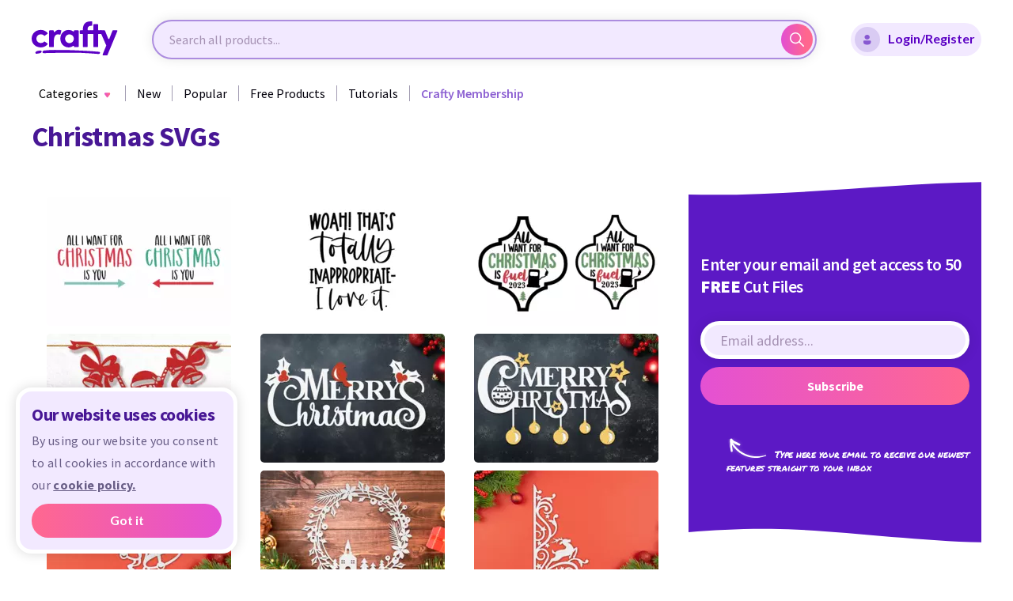

--- FILE ---
content_type: text/html; charset=UTF-8
request_url: https://crafty.net/collections/christmas-svg
body_size: 9489
content:
<!doctype html>
<html>
    <head>
        <!-- Google Tag Manager -->
        <script type="3eb194d58fd9212e5f6446c2-text/javascript">(function(w,d,s,l,i){w[l]=w[l]||[];w[l].push({'gtm.start':
        new Date().getTime(),event:'gtm.js'});var f=d.getElementsByTagName(s)[0],
        j=d.createElement(s),dl=l!='dataLayer'?'&l='+l:'';j.async=true;j.src=
        'https://www.googletagmanager.com/gtm.js?id='+i+dl;f.parentNode.insertBefore(j,f);
        })(window,document,'script','dataLayer','GTM-MCMRFMC');</script>
        <!-- End Google Tag Manager -->
                        
        <meta charset="utf-8">
        <meta name="viewport" content="width=device-width, initial-scale=1, shrink-to-fit=no">
        <title>Christmas SVGs</title>
        <link rel="shortcut icon" type="image/png" href="https://dw0os1ta27j0p.cloudfront.net/assets/prod/img/favicon.png"/>

                    <link rel="canonical" href="https://crafty.net/collections/christmas-svg" />
        
                                        <meta name="description" content="Download our Christmas SVGs for Commercial Use. These Christmas SVG Cut Files are available to download instantly and work with your Cricut and Silhouette. Thousands of Best Sellers available.">
                                        <meta name="keywords" content="Christmas Svg, Christmas Svgs, Christmas Svg Files, Christmas Svgs Files">
                    
    
                                    <meta property="og:title" content="Christmas SVGs">
                                    <meta property="og:description" content="Download our Christmas SVGs for Commercial Use. These Christmas SVG Cut Files are available to download instantly and work with your Cricut and Silhouette. Thousands of Best Sellers available.">
                                <meta property="og:image" content="https://dw0os1ta27j0p.cloudfront.net/prod/collections/image_d534f316accbab53de0425d15f1f9557.jpg">
                <meta property="og:url" content="https://crafty.net/collections/christmas-svg">
                    
                
                                    <link rel="stylesheet" href="https://dw0os1ta27j0p.cloudfront.net/assets/prod/build/app_css.8890950d.css">
                    
                <script type="3eb194d58fd9212e5f6446c2-text/javascript">
            document.addEventListener('error', function (event) {
                if (event.target.tagName.toLowerCase() !== 'img') return;
                if (!event.target.classList.contains('fallback-to-stub')) return;

                let startStub = 1;
                let nextFallback = '/img/logo.svg';
                if (typeof event.target.dataset.startWith !== "undefined") {
                    startStub = event.target.dataset.startWith;
                }
                if (typeof event.target.dataset['fallbackPath-' + startStub] !== 'undefined') {
                    nextFallback = event.target.dataset['fallbackPath-' + startStub];
                    event.target.dataset.startWith = +startStub + 1;
                }
                event.target.src = event.target.dataset.fallbackPath;
                event.target.dataset.fallbackPath = nextFallback;
            }, true);

            window.onload = function(){
                setTimeout(function () {
                    $('#credential_picker_container').css('z-index', '999999')
                }, 500);
            };
        </script>
    </head>
    <body >
        <!-- Google Tag Manager (noscript) -->
        <noscript><iframe src="https://www.googletagmanager.com/ns.html?id=GTM-MCMRFMC"
        height="0" width="0" style="display:none;visibility:hidden"></iframe></noscript>
        <!-- End Google Tag Manager (noscript) -->
        <!-- Facebook Pixel Code -->
<script type="3eb194d58fd9212e5f6446c2-text/javascript">
    !function(f,b,e,v,n,t,s)
    {if(f.fbq)return;n=f.fbq=function(){n.callMethod?
        n.callMethod.apply(n,arguments):n.queue.push(arguments)};
        if(!f._fbq)f._fbq=n;n.push=n;n.loaded=!0;n.version='2.0';
        n.queue=[];t=b.createElement(e);t.async=!0;
        t.src=v;s=b.getElementsByTagName(e)[0];
        s.parentNode.insertBefore(t,s)}(window, document,'script',
        'https://connect.facebook.net/en_US/fbevents.js');
    fbq('init', '4702295346476180');
    fbq('track', 'PageView');
</script>
<noscript><img height="1" width="1" style="display:none"
   src="https://www.facebook.com/tr?id=4702295346476180&ev=PageView&noscript=1"
/></noscript>
<!-- End Facebook Pixel Code -->        <nav class="navigation">
        <div class="navigation__container">
        <span class="btn-open">
            <img src="https://dw0os1ta27j0p.cloudfront.net/assets/prod/img/nav/icon_gamburger.svg" alt="Open">
            <img class="close" src="https://dw0os1ta27j0p.cloudfront.net/assets/prod/img/nav/icon_close.svg" alt="Close">
        </span>
        <div class="navigation__logo">
            <a class="navigation__logo-link" href="/">
                <img class="navigation__logo-img" src="https://dw0os1ta27j0p.cloudfront.net/assets/prod/img/logo.svg" alt="Logo">
            </a>
        </div>
        <span class="dropdown-nav_close">
            <img src="https://dw0os1ta27j0p.cloudfront.net/assets/prod/img/nav/icon_back.svg" alt="Back">
        </span>
        <div class="navigation__logo navigation__logo_mob">
            <a class="navigation__logo-link" href="/">
                <img class="navigation__logo-img" src="https://dw0os1ta27j0p.cloudfront.net/assets/prod/img/logo.svg" alt="Logo">
            </a>
        </div>
        <div class="header__form-wrp">
            <form class="header__form" action="#" id="navSearchForm" autocomplete="off">
                <input class="input-email" id="navQueryInput" type="text" placeholder="Search all products...">
                <button class="button-send" id="navQuerySubmit"><span>Search</span>
                    <svg xmlns="http://www.w3.org/2000/svg" width="18" height="18" viewBox="0 0 18 18" fill="none" class="img-svg replaced-svg">
                        <path d="M17.7801 16.7206L12.6614 11.6019C13.6529 10.3771 14.2498 8.82089 14.2498 7.12592C14.2498 3.19746 11.0534 0.000976562 7.12491 0.000976562C3.19645 0.000976562 0 3.19742 0 7.12588C0 11.0543 3.19648 14.2508 7.12494 14.2508C8.81991 14.2508 10.3762 13.6538 11.6009 12.6623L16.7196 17.781C16.8658 17.9273 17.0578 18.0008 17.2498 18.0008C17.4419 18.0008 17.6339 17.9273 17.7801 17.781C18.0733 17.4878 18.0733 17.0138 17.7801 16.7206ZM7.12494 12.7508C4.02296 12.7508 1.5 10.2279 1.5 7.12588C1.5 4.0239 4.02296 1.50094 7.12494 1.50094C10.2269 1.50094 12.7499 4.0239 12.7499 7.12588C12.7499 10.2279 10.2269 12.7508 7.12494 12.7508Z" fill="url(#paint0_linear)"></path>
                        <defs>
                            <linearGradient id="paint0_linear" x1="0" y1="9.00089" x2="14.175" y2="9.00089" gradientUnits="userSpaceOnUse">
                                <stop stop-color="#E24FD3"></stop>
                                <stop offset="1" stop-color="#FF678E"></stop>
                            </linearGradient>
                        </defs>
                    </svg>
                </button>

                <div class="search-wrapper">
                    <div class="search-results" id="nav-autocomplete-suggestions">
                    </div>
                </div>
            </form>
        </div>
                    <a class="btn-purple active" id="modalLoginRegisterBtn">
                <span class="form-card__input-icon">
                    <img class="img-svg" src="https://dw0os1ta27j0p.cloudfront.net/assets/prod/img/modal/icon-avatar-blue.svg" alt="Avatar">
                </span>
                Login/Register
            </a>
            <a class="btn-purple active" id="modalMobileRegisterBtn">
                Register
            </a>
            <span class="login-register-nav">
                <ul>
                    <li>
                        <a id="modalLoginBtn">
                            <span class="icon">
                                <img class="/img-svg" src="https://dw0os1ta27j0p.cloudfront.net/assets/prod/img/nav/icon_my-account.svg" alt="Login">
                            </span>
                            Login
                        </a>
                    </li>
                    <li>
                        <a id="modalRegisterBtn">
                            <span class="icon">
                                <img class="/img-svg" src="https://dw0os1ta27j0p.cloudfront.net/assets/prod/img/nav/icon_my-account-dark.svg" alt="Register">
                            </span>
                            Register
                        </a>
                    </li>
                </ul>
            </span>
            </div>
    <div class="scrolled-sidenav">
        <div class="sidenav">
            <div class="inner-sidenav">
                <span class="btn-open">
    <img src="https://dw0os1ta27j0p.cloudfront.net/assets/prod/img/nav/icon_gamburger.svg" alt="Open">
    <img class="close" src="https://dw0os1ta27j0p.cloudfront.net/assets/prod/img/nav/icon_close.svg" alt="Close">
</span>
<span class="dropdown-nav_close">
    <img src="https://dw0os1ta27j0p.cloudfront.net/assets/prod/img/nav/icon_back.svg" alt="Back">
</span>
<ul class="sidenav__ul">
    <div class="navigation__logo navigation__logo_mob">
        <a class="navigation__logo-link" href="/">
            <img class="navigation__logo-img" src="https://dw0os1ta27j0p.cloudfront.net/assets/prod/img/logo.svg" alt="Logo">
        </a>
    </div>
    <li>
        <span class="btn-dropdown" href="/categories">
            <span class="dropdown-color">Categories</span>
            <span class="dropdown-nav">
                <span class="dropdown-nav__wrp">
                    <span class="dropdown-nav__categories desktop-nav">
            <span class="dropdown-nav__row">
                            <span class="dropdown-nav__col">
                    <p class="dropdown-nav__title">
                        <a href="/accents-flourishes">Accents &amp; Flourishes</a>
                    </p>
                    <ul class="dropdown-nav__list">
                                                    <li><a href="/accents-flourishes/accents">Accents</a></li>
                                                    <li><a href="/accents-flourishes/frames-wreaths">Frames &amp; Wreaths</a></li>
                                                    <li><a href="/accents-flourishes/flourishes">Flourishes</a></li>
                                            </ul>
                </span>
                            <span class="dropdown-nav__col">
                    <p class="dropdown-nav__title">
                        <a href="/adventure-travel">Adventure &amp; Travel</a>
                    </p>
                    <ul class="dropdown-nav__list">
                                                    <li><a href="/adventure-travel/adventure">Adventure</a></li>
                                                    <li><a href="/adventure-travel/camping">Camping</a></li>
                                                    <li><a href="/adventure-travel/lake">Lake</a></li>
                                                    <li><a href="/adventure-travel/automobiles">Automobiles</a></li>
                                            </ul>
                </span>
                            <span class="dropdown-nav__col">
                    <p class="dropdown-nav__title">
                        <a href="/animals-wildlife-nature">Animals, Wildlife, &amp; Nature</a>
                    </p>
                    <ul class="dropdown-nav__list">
                                                    <li><a href="/animals-wildlife-nature/bees">Bees</a></li>
                                                    <li><a href="/animals-wildlife-nature/dinosaurs">Dinosaurs</a></li>
                                                    <li><a href="/animals-wildlife-nature/plants-flowers">Plants &amp; Flowers</a></li>
                                                    <li><a href="/animals-wildlife-nature/pets">Pets</a></li>
                                            </ul>
                </span>
                            <span class="dropdown-nav__col">
                    <p class="dropdown-nav__title">
                        <a href="/career-education">Career &amp; Education</a>
                    </p>
                    <ul class="dropdown-nav__list">
                                                    <li><a href="/career-education/doctor">Doctor</a></li>
                                                    <li><a href="/career-education/entrepreneur">Entrepreneur</a></li>
                                                    <li><a href="/career-education/education">Education</a></li>
                                                    <li><a href="/career-education/professor">Professor</a></li>
                                            </ul>
                </span>
                            <span class="dropdown-nav__col">
                    <p class="dropdown-nav__title">
                        <a href="/faith-spirituality">Faith &amp; Spirituality</a>
                    </p>
                    <ul class="dropdown-nav__list">
                                                    <li><a href="/faith-spirituality/buddhism">Buddhism</a></li>
                                                    <li><a href="/faith-spirituality/christianity">Christianity</a></li>
                                                    <li><a href="/faith-spirituality/islam">Islam</a></li>
                                                    <li><a href="/faith-spirituality/judaism">Judaism</a></li>
                                            </ul>
                </span>
                            <span class="dropdown-nav__col">
                    <p class="dropdown-nav__title">
                        <a href="/hobbies-sports-interest">Hobbies, Sports, &amp; Interest</a>
                    </p>
                    <ul class="dropdown-nav__list">
                                                    <li><a href="/hobbies-sports-interest/crafting">Crafting</a></li>
                                                    <li><a href="/hobbies-sports-interest/fitness">Fitness</a></li>
                                                    <li><a href="/hobbies-sports-interest/fantasy">Fantasy</a></li>
                                                    <li><a href="/hobbies-sports-interest/hobbies">Hobbies</a></li>
                                                    <li><a href="/hobbies-sports-interest/sports">Sports</a></li>
                                            </ul>
                </span>
                    </span>
            <span class="dropdown-nav__row">
                            <span class="dropdown-nav__col">
                    <p class="dropdown-nav__title">
                        <a href="/holidays-seasons-celebrations">Holidays, Seasons, &amp; Celebrations</a>
                    </p>
                    <ul class="dropdown-nav__list">
                                                    <li><a href="/holidays-seasons-celebrations/awareness">Awareness</a></li>
                                                    <li><a href="/holidays-seasons-celebrations/celebrations-occasions-parties">Celebrations, Occasions, &amp; Parties</a></li>
                                                    <li><a href="/holidays-seasons-celebrations/holidays">Holidays</a></li>
                                                    <li><a href="/holidays-seasons-celebrations/seasons">Seasons</a></li>
                                            </ul>
                </span>
                            <span class="dropdown-nav__col">
                    <p class="dropdown-nav__title">
                        <a href="/home">Home</a>
                    </p>
                    <ul class="dropdown-nav__list">
                                                    <li><a href="/home/home-decor">Home Decor</a></li>
                                                    <li><a href="/home/organization">Organization</a></li>
                                                    <li><a href="/home/states">States</a></li>
                                                    <li><a href="/home/food">Food</a></li>
                                            </ul>
                </span>
                            <span class="dropdown-nav__col">
                    <p class="dropdown-nav__title">
                        <a href="/phrases-designs">Phrases &amp; Designs</a>
                    </p>
                    <ul class="dropdown-nav__list">
                                                    <li><a href="/phrases-designs/family">Family</a></li>
                                                    <li><a href="/phrases-designs/men">Men</a></li>
                                                    <li><a href="/phrases-designs/tumblers-cups">Tumblers &amp; Cups</a></li>
                                                    <li><a href="/phrases-designs/women">Women</a></li>
                                            </ul>
                </span>
                            <span class="dropdown-nav__col">
                    <p class="dropdown-nav__title">
                        <a href="/sublimation-specialty-projects">Sublimation &amp; Specialty Projects</a>
                    </p>
                    <ul class="dropdown-nav__list">
                                                    <li><a href="/sublimation-specialty-projects/3d-projects">3D Projects</a></li>
                                                    <li><a href="/sublimation-specialty-projects/care-cards">Care Cards</a></li>
                                                    <li><a href="/sublimation-specialty-projects/sublimation">Sublimation</a></li>
                                                    <li><a href="/sublimation-specialty-projects/jewelry-display-cards">Jewelry &amp; Display Cards</a></li>
                                                    <li><a href="/sublimation-specialty-projects/tools-accessories">Tools / Accessories</a></li>
                                            </ul>
                </span>
                            <span class="dropdown-nav__col">
                    <p class="dropdown-nav__title">
                        <a href="/fonts">Fonts</a>
                    </p>
                    <ul class="dropdown-nav__list">
                                                    <li><a href="/fonts/dingbat-fonts">Dingbat Fonts</a></li>
                                                    <li><a href="/fonts/fancy-fonts">Fancy Fonts</a></li>
                                                    <li><a href="/fonts/holiday-fonts">Holiday Fonts</a></li>
                                                    <li><a href="/fonts/serif-fonts">Serif Fonts</a></li>
                                                    <li><a href="/fonts/cursive-fonts">Cursive Fonts</a></li>
                                            </ul>
                </span>
                    </span>
    </span>
<span class="dropdown-nav__categories mobile-nav">
            <span class="dropdown-nav__col">
            <p class="dropdown-nav__title">
                <a href="/accents-flourishes">Accents &amp; Flourishes</a>
            </p>
            <ul class="dropdown-nav__list">
                                    <li><a href="/accents-flourishes/accents">Accents</a></li>
                                    <li><a href="/accents-flourishes/frames-wreaths">Frames &amp; Wreaths</a></li>
                                    <li><a href="/accents-flourishes/flourishes">Flourishes</a></li>
                            </ul>
        </span>
            <span class="dropdown-nav__col">
            <p class="dropdown-nav__title">
                <a href="/adventure-travel">Adventure &amp; Travel</a>
            </p>
            <ul class="dropdown-nav__list">
                                    <li><a href="/adventure-travel/adventure">Adventure</a></li>
                                    <li><a href="/adventure-travel/camping">Camping</a></li>
                                    <li><a href="/adventure-travel/lake">Lake</a></li>
                                    <li><a href="/adventure-travel/automobiles">Automobiles</a></li>
                            </ul>
        </span>
            <span class="dropdown-nav__col">
            <p class="dropdown-nav__title">
                <a href="/animals-wildlife-nature">Animals, Wildlife, &amp; Nature</a>
            </p>
            <ul class="dropdown-nav__list">
                                    <li><a href="/animals-wildlife-nature/bees">Bees</a></li>
                                    <li><a href="/animals-wildlife-nature/dinosaurs">Dinosaurs</a></li>
                                    <li><a href="/animals-wildlife-nature/plants-flowers">Plants &amp; Flowers</a></li>
                                    <li><a href="/animals-wildlife-nature/pets">Pets</a></li>
                            </ul>
        </span>
            <span class="dropdown-nav__col">
            <p class="dropdown-nav__title">
                <a href="/career-education">Career &amp; Education</a>
            </p>
            <ul class="dropdown-nav__list">
                                    <li><a href="/career-education/doctor">Doctor</a></li>
                                    <li><a href="/career-education/entrepreneur">Entrepreneur</a></li>
                                    <li><a href="/career-education/education">Education</a></li>
                                    <li><a href="/career-education/professor">Professor</a></li>
                            </ul>
        </span>
            <span class="dropdown-nav__col">
            <p class="dropdown-nav__title">
                <a href="/faith-spirituality">Faith &amp; Spirituality</a>
            </p>
            <ul class="dropdown-nav__list">
                                    <li><a href="/faith-spirituality/buddhism">Buddhism</a></li>
                                    <li><a href="/faith-spirituality/christianity">Christianity</a></li>
                                    <li><a href="/faith-spirituality/islam">Islam</a></li>
                                    <li><a href="/faith-spirituality/judaism">Judaism</a></li>
                            </ul>
        </span>
            <span class="dropdown-nav__col">
            <p class="dropdown-nav__title">
                <a href="/hobbies-sports-interest">Hobbies, Sports, &amp; Interest</a>
            </p>
            <ul class="dropdown-nav__list">
                                    <li><a href="/hobbies-sports-interest/crafting">Crafting</a></li>
                                    <li><a href="/hobbies-sports-interest/fitness">Fitness</a></li>
                                    <li><a href="/hobbies-sports-interest/fantasy">Fantasy</a></li>
                                    <li><a href="/hobbies-sports-interest/hobbies">Hobbies</a></li>
                                    <li><a href="/hobbies-sports-interest/sports">Sports</a></li>
                            </ul>
        </span>
            <span class="dropdown-nav__col">
            <p class="dropdown-nav__title">
                <a href="/holidays-seasons-celebrations">Holidays, Seasons, &amp; Celebrations</a>
            </p>
            <ul class="dropdown-nav__list">
                                    <li><a href="/holidays-seasons-celebrations/awareness">Awareness</a></li>
                                    <li><a href="/holidays-seasons-celebrations/celebrations-occasions-parties">Celebrations, Occasions, &amp; Parties</a></li>
                                    <li><a href="/holidays-seasons-celebrations/holidays">Holidays</a></li>
                                    <li><a href="/holidays-seasons-celebrations/seasons">Seasons</a></li>
                            </ul>
        </span>
            <span class="dropdown-nav__col">
            <p class="dropdown-nav__title">
                <a href="/home">Home</a>
            </p>
            <ul class="dropdown-nav__list">
                                    <li><a href="/home/home-decor">Home Decor</a></li>
                                    <li><a href="/home/organization">Organization</a></li>
                                    <li><a href="/home/states">States</a></li>
                                    <li><a href="/home/food">Food</a></li>
                            </ul>
        </span>
            <span class="dropdown-nav__col">
            <p class="dropdown-nav__title">
                <a href="/phrases-designs">Phrases &amp; Designs</a>
            </p>
            <ul class="dropdown-nav__list">
                                    <li><a href="/phrases-designs/family">Family</a></li>
                                    <li><a href="/phrases-designs/men">Men</a></li>
                                    <li><a href="/phrases-designs/tumblers-cups">Tumblers &amp; Cups</a></li>
                                    <li><a href="/phrases-designs/women">Women</a></li>
                            </ul>
        </span>
            <span class="dropdown-nav__col">
            <p class="dropdown-nav__title">
                <a href="/sublimation-specialty-projects">Sublimation &amp; Specialty Projects</a>
            </p>
            <ul class="dropdown-nav__list">
                                    <li><a href="/sublimation-specialty-projects/3d-projects">3D Projects</a></li>
                                    <li><a href="/sublimation-specialty-projects/care-cards">Care Cards</a></li>
                                    <li><a href="/sublimation-specialty-projects/sublimation">Sublimation</a></li>
                                    <li><a href="/sublimation-specialty-projects/jewelry-display-cards">Jewelry &amp; Display Cards</a></li>
                                    <li><a href="/sublimation-specialty-projects/tools-accessories">Tools / Accessories</a></li>
                            </ul>
        </span>
            <span class="dropdown-nav__col">
            <p class="dropdown-nav__title">
                <a href="/fonts">Fonts</a>
            </p>
            <ul class="dropdown-nav__list">
                                    <li><a href="/fonts/dingbat-fonts">Dingbat Fonts</a></li>
                                    <li><a href="/fonts/fancy-fonts">Fancy Fonts</a></li>
                                    <li><a href="/fonts/holiday-fonts">Holiday Fonts</a></li>
                                    <li><a href="/fonts/serif-fonts">Serif Fonts</a></li>
                                    <li><a href="/fonts/cursive-fonts">Cursive Fonts</a></li>
                            </ul>
        </span>
    </span>
<span class="dropdown-nav__btn-wrp">
    <a href="/categories" class="btn-nav">
        All Categories
        <svg class="btn-nav__icon" xmlns="http://www.w3.org/2000/svg" width="25" height="25" viewBox="0 0 25 25">
            <defs>
                <linearGradient id="linear-gradient" x1="1" y1="0.5" x2="0" y2="0.5" gradientUnits="objectBoundingBox">
                    <stop offset="0" stop-color="#ef7592"/>
                    <stop offset="1" stop-color="#d268cf"/>
                </linearGradient>
            </defs>
            <path id="Path_1" data-name="Path 1" d="M-102.5-297a12.418,12.418,0,0,1-8.839-3.661A12.418,12.418,0,0,1-115-309.5a12.418,12.418,0,0,1,3.661-8.839A12.418,12.418,0,0,1-102.5-322a12.418,12.418,0,0,1,8.839,3.661A12.418,12.418,0,0,1-90-309.5a12.418,12.418,0,0,1-3.661,8.839A12.418,12.418,0,0,1-102.5-297Zm-4.5-13a.5.5,0,0,0-.5.5.5.5,0,0,0,.5.5h7.842l-3.4,3.4a.5.5,0,0,0-.146.354.5.5,0,0,0,.146.354.5.5,0,0,0,.354.147.5.5,0,0,0,.354-.147l4.243-4.243a.5.5,0,0,0,.147-.361.494.494,0,0,0-.147-.361l-4.243-4.243a.5.5,0,0,0-.354-.146.5.5,0,0,0-.354.146.5.5,0,0,0-.146.354.5.5,0,0,0,.146.354l3.4,3.4Z" transform="translate(115 322)" />
        </svg>
    </a>
</span>
                </span>
            </span>
        </span>
    </li>
    <li class="desktop-nav-link">
        <a href="/newest-designs">
            <span class="desktop-text">New</span>
            <span class="mobile-text">Newest Designs</span>
        </a>
    </li>
    <li class="desktop-nav-link">
        <a href="/popular-designs">
            <span class="desktop-text">Popular</span>
            <span class="mobile-text">Popular Products</span>
        </a>
    </li>
    <li class="desktop-nav-link">
        <a class="free-products" href="/free-products">Free Products</a>
    </li>

            <li class="desktop-nav-link">
            <a class="modal-register-btn" href="#">Tutorials</a>
        </li>
    
    
    
    
            <li style="margin-left: 14px">
                                        
        <a id="ga-header"
       class="btn-membership ga-link"
       href="/membership"
       data-name="Paid Membership"
       data-id="Paid Membership"
       data-price="9.99"
       data-category="Membership"
       data-variant="Monthly"
       data-list="Header"
       data-dimension1="Christmas SVGs"
    >
        <span>Crafty Membership</span>
    </a>


        </li>
        </ul>
    <ul class="sidenav__ul-btn">
        <li><span class="btn-login modal-login-btn"><span class="login-color">Login</span></span></li>
        <li><a class="btn-purple modal-register-btn">Register</a></li>
    </ul>
<p class="sidenav__police">Copyright © 2021 by Crafty. All rights reserved.</p>            </div>
        </div>
    </div>

    <div class="header__mobile-form-wrp">
        <form class="header__form" action="#" id="navMobileSearchForm" autocomplete="off">
            <input class="input-email" id="navMobileQueryInput" type="text" placeholder="Search all products...">
            <button class="button-send" id="navMobileQuerySubmit"><span>Search</span>
                <svg xmlns="http://www.w3.org/2000/svg" width="18" height="18" viewBox="0 0 18 18" fill="none" class="img-svg replaced-svg">
                    <path d="M17.7801 16.7206L12.6614 11.6019C13.6529 10.3771 14.2498 8.82089 14.2498 7.12592C14.2498 3.19746 11.0534 0.000976562 7.12491 0.000976562C3.19645 0.000976562 0 3.19742 0 7.12588C0 11.0543 3.19648 14.2508 7.12494 14.2508C8.81991 14.2508 10.3762 13.6538 11.6009 12.6623L16.7196 17.781C16.8658 17.9273 17.0578 18.0008 17.2498 18.0008C17.4419 18.0008 17.6339 17.9273 17.7801 17.781C18.0733 17.4878 18.0733 17.0138 17.7801 16.7206ZM7.12494 12.7508C4.02296 12.7508 1.5 10.2279 1.5 7.12588C1.5 4.0239 4.02296 1.50094 7.12494 1.50094C10.2269 1.50094 12.7499 4.0239 12.7499 7.12588C12.7499 10.2279 10.2269 12.7508 7.12494 12.7508Z" fill="url(#paint0_linear)"></path>
                    <defs>
                        <linearGradient id="paint0_linear" x1="0" y1="9.00089" x2="14.175" y2="9.00089" gradientUnits="userSpaceOnUse">
                            <stop stop-color="#E24FD3"></stop>
                            <stop offset="1" stop-color="#FF678E"></stop>
                        </linearGradient>
                    </defs>
                </svg>
            </button>

            <div class="search-wrapper">
                <div class="search-results" id="nav-mobile-autocomplete-suggestions">
                </div>
            </div>
        </form>
    </div>
</nav>
<div class="nav-substrate"></div>
<div class="sidenav sidenav-mobile">
    <span class="btn-open">
    <img src="https://dw0os1ta27j0p.cloudfront.net/assets/prod/img/nav/icon_gamburger.svg" alt="Open">
    <img class="close" src="https://dw0os1ta27j0p.cloudfront.net/assets/prod/img/nav/icon_close.svg" alt="Close">
</span>
<span class="dropdown-nav_close">
    <img src="https://dw0os1ta27j0p.cloudfront.net/assets/prod/img/nav/icon_back.svg" alt="Back">
</span>
<ul class="sidenav__ul">
    <div class="navigation__logo navigation__logo_mob">
        <a class="navigation__logo-link" href="/">
            <img class="navigation__logo-img" src="https://dw0os1ta27j0p.cloudfront.net/assets/prod/img/logo.svg" alt="Logo">
        </a>
    </div>
    <li>
        <span class="btn-dropdown" href="/categories">
            <span class="dropdown-color">Categories</span>
            <span class="dropdown-nav">
                <span class="dropdown-nav__wrp">
                    <span class="dropdown-nav__categories desktop-nav">
            <span class="dropdown-nav__row">
                            <span class="dropdown-nav__col">
                    <p class="dropdown-nav__title">
                        <a href="/accents-flourishes">Accents &amp; Flourishes</a>
                    </p>
                    <ul class="dropdown-nav__list">
                                                    <li><a href="/accents-flourishes/accents">Accents</a></li>
                                                    <li><a href="/accents-flourishes/frames-wreaths">Frames &amp; Wreaths</a></li>
                                                    <li><a href="/accents-flourishes/flourishes">Flourishes</a></li>
                                            </ul>
                </span>
                            <span class="dropdown-nav__col">
                    <p class="dropdown-nav__title">
                        <a href="/adventure-travel">Adventure &amp; Travel</a>
                    </p>
                    <ul class="dropdown-nav__list">
                                                    <li><a href="/adventure-travel/adventure">Adventure</a></li>
                                                    <li><a href="/adventure-travel/camping">Camping</a></li>
                                                    <li><a href="/adventure-travel/lake">Lake</a></li>
                                                    <li><a href="/adventure-travel/automobiles">Automobiles</a></li>
                                            </ul>
                </span>
                            <span class="dropdown-nav__col">
                    <p class="dropdown-nav__title">
                        <a href="/animals-wildlife-nature">Animals, Wildlife, &amp; Nature</a>
                    </p>
                    <ul class="dropdown-nav__list">
                                                    <li><a href="/animals-wildlife-nature/bees">Bees</a></li>
                                                    <li><a href="/animals-wildlife-nature/dinosaurs">Dinosaurs</a></li>
                                                    <li><a href="/animals-wildlife-nature/plants-flowers">Plants &amp; Flowers</a></li>
                                                    <li><a href="/animals-wildlife-nature/pets">Pets</a></li>
                                            </ul>
                </span>
                            <span class="dropdown-nav__col">
                    <p class="dropdown-nav__title">
                        <a href="/career-education">Career &amp; Education</a>
                    </p>
                    <ul class="dropdown-nav__list">
                                                    <li><a href="/career-education/doctor">Doctor</a></li>
                                                    <li><a href="/career-education/entrepreneur">Entrepreneur</a></li>
                                                    <li><a href="/career-education/education">Education</a></li>
                                                    <li><a href="/career-education/professor">Professor</a></li>
                                            </ul>
                </span>
                            <span class="dropdown-nav__col">
                    <p class="dropdown-nav__title">
                        <a href="/faith-spirituality">Faith &amp; Spirituality</a>
                    </p>
                    <ul class="dropdown-nav__list">
                                                    <li><a href="/faith-spirituality/buddhism">Buddhism</a></li>
                                                    <li><a href="/faith-spirituality/christianity">Christianity</a></li>
                                                    <li><a href="/faith-spirituality/islam">Islam</a></li>
                                                    <li><a href="/faith-spirituality/judaism">Judaism</a></li>
                                            </ul>
                </span>
                            <span class="dropdown-nav__col">
                    <p class="dropdown-nav__title">
                        <a href="/hobbies-sports-interest">Hobbies, Sports, &amp; Interest</a>
                    </p>
                    <ul class="dropdown-nav__list">
                                                    <li><a href="/hobbies-sports-interest/crafting">Crafting</a></li>
                                                    <li><a href="/hobbies-sports-interest/fitness">Fitness</a></li>
                                                    <li><a href="/hobbies-sports-interest/fantasy">Fantasy</a></li>
                                                    <li><a href="/hobbies-sports-interest/hobbies">Hobbies</a></li>
                                                    <li><a href="/hobbies-sports-interest/sports">Sports</a></li>
                                            </ul>
                </span>
                    </span>
            <span class="dropdown-nav__row">
                            <span class="dropdown-nav__col">
                    <p class="dropdown-nav__title">
                        <a href="/holidays-seasons-celebrations">Holidays, Seasons, &amp; Celebrations</a>
                    </p>
                    <ul class="dropdown-nav__list">
                                                    <li><a href="/holidays-seasons-celebrations/awareness">Awareness</a></li>
                                                    <li><a href="/holidays-seasons-celebrations/celebrations-occasions-parties">Celebrations, Occasions, &amp; Parties</a></li>
                                                    <li><a href="/holidays-seasons-celebrations/holidays">Holidays</a></li>
                                                    <li><a href="/holidays-seasons-celebrations/seasons">Seasons</a></li>
                                            </ul>
                </span>
                            <span class="dropdown-nav__col">
                    <p class="dropdown-nav__title">
                        <a href="/home">Home</a>
                    </p>
                    <ul class="dropdown-nav__list">
                                                    <li><a href="/home/home-decor">Home Decor</a></li>
                                                    <li><a href="/home/organization">Organization</a></li>
                                                    <li><a href="/home/states">States</a></li>
                                                    <li><a href="/home/food">Food</a></li>
                                            </ul>
                </span>
                            <span class="dropdown-nav__col">
                    <p class="dropdown-nav__title">
                        <a href="/phrases-designs">Phrases &amp; Designs</a>
                    </p>
                    <ul class="dropdown-nav__list">
                                                    <li><a href="/phrases-designs/family">Family</a></li>
                                                    <li><a href="/phrases-designs/men">Men</a></li>
                                                    <li><a href="/phrases-designs/tumblers-cups">Tumblers &amp; Cups</a></li>
                                                    <li><a href="/phrases-designs/women">Women</a></li>
                                            </ul>
                </span>
                            <span class="dropdown-nav__col">
                    <p class="dropdown-nav__title">
                        <a href="/sublimation-specialty-projects">Sublimation &amp; Specialty Projects</a>
                    </p>
                    <ul class="dropdown-nav__list">
                                                    <li><a href="/sublimation-specialty-projects/3d-projects">3D Projects</a></li>
                                                    <li><a href="/sublimation-specialty-projects/care-cards">Care Cards</a></li>
                                                    <li><a href="/sublimation-specialty-projects/sublimation">Sublimation</a></li>
                                                    <li><a href="/sublimation-specialty-projects/jewelry-display-cards">Jewelry &amp; Display Cards</a></li>
                                                    <li><a href="/sublimation-specialty-projects/tools-accessories">Tools / Accessories</a></li>
                                            </ul>
                </span>
                            <span class="dropdown-nav__col">
                    <p class="dropdown-nav__title">
                        <a href="/fonts">Fonts</a>
                    </p>
                    <ul class="dropdown-nav__list">
                                                    <li><a href="/fonts/dingbat-fonts">Dingbat Fonts</a></li>
                                                    <li><a href="/fonts/fancy-fonts">Fancy Fonts</a></li>
                                                    <li><a href="/fonts/holiday-fonts">Holiday Fonts</a></li>
                                                    <li><a href="/fonts/serif-fonts">Serif Fonts</a></li>
                                                    <li><a href="/fonts/cursive-fonts">Cursive Fonts</a></li>
                                            </ul>
                </span>
                    </span>
    </span>
<span class="dropdown-nav__categories mobile-nav">
            <span class="dropdown-nav__col">
            <p class="dropdown-nav__title">
                <a href="/accents-flourishes">Accents &amp; Flourishes</a>
            </p>
            <ul class="dropdown-nav__list">
                                    <li><a href="/accents-flourishes/accents">Accents</a></li>
                                    <li><a href="/accents-flourishes/frames-wreaths">Frames &amp; Wreaths</a></li>
                                    <li><a href="/accents-flourishes/flourishes">Flourishes</a></li>
                            </ul>
        </span>
            <span class="dropdown-nav__col">
            <p class="dropdown-nav__title">
                <a href="/adventure-travel">Adventure &amp; Travel</a>
            </p>
            <ul class="dropdown-nav__list">
                                    <li><a href="/adventure-travel/adventure">Adventure</a></li>
                                    <li><a href="/adventure-travel/camping">Camping</a></li>
                                    <li><a href="/adventure-travel/lake">Lake</a></li>
                                    <li><a href="/adventure-travel/automobiles">Automobiles</a></li>
                            </ul>
        </span>
            <span class="dropdown-nav__col">
            <p class="dropdown-nav__title">
                <a href="/animals-wildlife-nature">Animals, Wildlife, &amp; Nature</a>
            </p>
            <ul class="dropdown-nav__list">
                                    <li><a href="/animals-wildlife-nature/bees">Bees</a></li>
                                    <li><a href="/animals-wildlife-nature/dinosaurs">Dinosaurs</a></li>
                                    <li><a href="/animals-wildlife-nature/plants-flowers">Plants &amp; Flowers</a></li>
                                    <li><a href="/animals-wildlife-nature/pets">Pets</a></li>
                            </ul>
        </span>
            <span class="dropdown-nav__col">
            <p class="dropdown-nav__title">
                <a href="/career-education">Career &amp; Education</a>
            </p>
            <ul class="dropdown-nav__list">
                                    <li><a href="/career-education/doctor">Doctor</a></li>
                                    <li><a href="/career-education/entrepreneur">Entrepreneur</a></li>
                                    <li><a href="/career-education/education">Education</a></li>
                                    <li><a href="/career-education/professor">Professor</a></li>
                            </ul>
        </span>
            <span class="dropdown-nav__col">
            <p class="dropdown-nav__title">
                <a href="/faith-spirituality">Faith &amp; Spirituality</a>
            </p>
            <ul class="dropdown-nav__list">
                                    <li><a href="/faith-spirituality/buddhism">Buddhism</a></li>
                                    <li><a href="/faith-spirituality/christianity">Christianity</a></li>
                                    <li><a href="/faith-spirituality/islam">Islam</a></li>
                                    <li><a href="/faith-spirituality/judaism">Judaism</a></li>
                            </ul>
        </span>
            <span class="dropdown-nav__col">
            <p class="dropdown-nav__title">
                <a href="/hobbies-sports-interest">Hobbies, Sports, &amp; Interest</a>
            </p>
            <ul class="dropdown-nav__list">
                                    <li><a href="/hobbies-sports-interest/crafting">Crafting</a></li>
                                    <li><a href="/hobbies-sports-interest/fitness">Fitness</a></li>
                                    <li><a href="/hobbies-sports-interest/fantasy">Fantasy</a></li>
                                    <li><a href="/hobbies-sports-interest/hobbies">Hobbies</a></li>
                                    <li><a href="/hobbies-sports-interest/sports">Sports</a></li>
                            </ul>
        </span>
            <span class="dropdown-nav__col">
            <p class="dropdown-nav__title">
                <a href="/holidays-seasons-celebrations">Holidays, Seasons, &amp; Celebrations</a>
            </p>
            <ul class="dropdown-nav__list">
                                    <li><a href="/holidays-seasons-celebrations/awareness">Awareness</a></li>
                                    <li><a href="/holidays-seasons-celebrations/celebrations-occasions-parties">Celebrations, Occasions, &amp; Parties</a></li>
                                    <li><a href="/holidays-seasons-celebrations/holidays">Holidays</a></li>
                                    <li><a href="/holidays-seasons-celebrations/seasons">Seasons</a></li>
                            </ul>
        </span>
            <span class="dropdown-nav__col">
            <p class="dropdown-nav__title">
                <a href="/home">Home</a>
            </p>
            <ul class="dropdown-nav__list">
                                    <li><a href="/home/home-decor">Home Decor</a></li>
                                    <li><a href="/home/organization">Organization</a></li>
                                    <li><a href="/home/states">States</a></li>
                                    <li><a href="/home/food">Food</a></li>
                            </ul>
        </span>
            <span class="dropdown-nav__col">
            <p class="dropdown-nav__title">
                <a href="/phrases-designs">Phrases &amp; Designs</a>
            </p>
            <ul class="dropdown-nav__list">
                                    <li><a href="/phrases-designs/family">Family</a></li>
                                    <li><a href="/phrases-designs/men">Men</a></li>
                                    <li><a href="/phrases-designs/tumblers-cups">Tumblers &amp; Cups</a></li>
                                    <li><a href="/phrases-designs/women">Women</a></li>
                            </ul>
        </span>
            <span class="dropdown-nav__col">
            <p class="dropdown-nav__title">
                <a href="/sublimation-specialty-projects">Sublimation &amp; Specialty Projects</a>
            </p>
            <ul class="dropdown-nav__list">
                                    <li><a href="/sublimation-specialty-projects/3d-projects">3D Projects</a></li>
                                    <li><a href="/sublimation-specialty-projects/care-cards">Care Cards</a></li>
                                    <li><a href="/sublimation-specialty-projects/sublimation">Sublimation</a></li>
                                    <li><a href="/sublimation-specialty-projects/jewelry-display-cards">Jewelry &amp; Display Cards</a></li>
                                    <li><a href="/sublimation-specialty-projects/tools-accessories">Tools / Accessories</a></li>
                            </ul>
        </span>
            <span class="dropdown-nav__col">
            <p class="dropdown-nav__title">
                <a href="/fonts">Fonts</a>
            </p>
            <ul class="dropdown-nav__list">
                                    <li><a href="/fonts/dingbat-fonts">Dingbat Fonts</a></li>
                                    <li><a href="/fonts/fancy-fonts">Fancy Fonts</a></li>
                                    <li><a href="/fonts/holiday-fonts">Holiday Fonts</a></li>
                                    <li><a href="/fonts/serif-fonts">Serif Fonts</a></li>
                                    <li><a href="/fonts/cursive-fonts">Cursive Fonts</a></li>
                            </ul>
        </span>
    </span>
<span class="dropdown-nav__btn-wrp">
    <a href="/categories" class="btn-nav">
        All Categories
        <svg class="btn-nav__icon" xmlns="http://www.w3.org/2000/svg" width="25" height="25" viewBox="0 0 25 25">
            <defs>
                <linearGradient id="linear-gradient" x1="1" y1="0.5" x2="0" y2="0.5" gradientUnits="objectBoundingBox">
                    <stop offset="0" stop-color="#ef7592"/>
                    <stop offset="1" stop-color="#d268cf"/>
                </linearGradient>
            </defs>
            <path id="Path_1" data-name="Path 1" d="M-102.5-297a12.418,12.418,0,0,1-8.839-3.661A12.418,12.418,0,0,1-115-309.5a12.418,12.418,0,0,1,3.661-8.839A12.418,12.418,0,0,1-102.5-322a12.418,12.418,0,0,1,8.839,3.661A12.418,12.418,0,0,1-90-309.5a12.418,12.418,0,0,1-3.661,8.839A12.418,12.418,0,0,1-102.5-297Zm-4.5-13a.5.5,0,0,0-.5.5.5.5,0,0,0,.5.5h7.842l-3.4,3.4a.5.5,0,0,0-.146.354.5.5,0,0,0,.146.354.5.5,0,0,0,.354.147.5.5,0,0,0,.354-.147l4.243-4.243a.5.5,0,0,0,.147-.361.494.494,0,0,0-.147-.361l-4.243-4.243a.5.5,0,0,0-.354-.146.5.5,0,0,0-.354.146.5.5,0,0,0-.146.354.5.5,0,0,0,.146.354l3.4,3.4Z" transform="translate(115 322)" />
        </svg>
    </a>
</span>
                </span>
            </span>
        </span>
    </li>
    <li class="desktop-nav-link">
        <a href="/newest-designs">
            <span class="desktop-text">New</span>
            <span class="mobile-text">Newest Designs</span>
        </a>
    </li>
    <li class="desktop-nav-link">
        <a href="/popular-designs">
            <span class="desktop-text">Popular</span>
            <span class="mobile-text">Popular Products</span>
        </a>
    </li>
    <li class="desktop-nav-link">
        <a class="free-products" href="/free-products">Free Products</a>
    </li>

            <li class="desktop-nav-link">
            <a class="modal-register-btn" href="#">Tutorials</a>
        </li>
    
    
    
    
            <li style="margin-left: 14px">
                                        
        <a id="ga-header"
       class="btn-membership ga-link"
       href="/membership"
       data-name="Paid Membership"
       data-id="Paid Membership"
       data-price="9.99"
       data-category="Membership"
       data-variant="Monthly"
       data-list="Header"
       data-dimension1="Christmas SVGs"
    >
        <span>Crafty Membership</span>
    </a>


        </li>
        </ul>
    <ul class="sidenav__ul-btn">
        <li><span class="btn-login modal-login-btn"><span class="login-color">Login</span></span></li>
        <li><a class="btn-purple modal-register-btn">Register</a></li>
    </ul>
<p class="sidenav__police">Copyright © 2021 by Crafty. All rights reserved.</p></div>        
    <!-- Header -->
    <header class="header-search">
        <div class="container-np">
            <div class="all-categories__wrp">
                <div class="header-search__wrp collections-header">
                    <h1 class="header-search__title">Christmas SVGs <span></span></h1>
                </div>
            </div>
        </div>
    </header>
    <!-- END Header -->

    <section class="all-categories all-categories_search">
        <div class="hidden search-term" data-term="Christmas SVGs Files for Commercial Use | Instant Download"></div>
        <div class="container-np collections-container">
            <div class="collection-content__wrp">
                <div class="all-categories__wrp">

                    
                    
                                            <div class="search-products-wrapper" data-creative="search" data-role="products-wrapper"></div>
                    
                                                                
                    
                    
                </div>

                                    <div class="collection-sidebar">
                                                    <section class="subscribe">
                                <div class="container-np">
    <div class="subscribe__wrp">
        <h2 class="subscribe__title">Enter your email and get access to 50 <span class="bold">FREE</span> Cut Files</h2>
        <form class="subscribe__form" id="promotion_form" action="#">
            <input id="promotion_form_email" class="input-email" type="text" required placeholder="Email address...">
            <button class="button-send"><span>Subscribe</span></button>
            <span class="text-arrow white">Type here your email to receive our newest features straight to your inbox</span>
        </form>
    </div>
</div>                            </section>
                                                                    </div>
                            </div>

        </div>
    </section>

                    <div class="cookies-banner">
    <p class="cookies-banner__title">Our website uses cookies  </p>
    <p class="cookies-banner__text">By using our website you consent to all cookies in accordance with our
        <a href="/cookie-policy">cookie policy.</a>
    </p>
    <div class="cookies-banner__btn-wrp">
        <a id="cookies-accept" class="btn-red">
            <span>Got it</span>
        </a>
    </div>
</div>        
                    
<!-- Footer -->
<footer class="footer">
    <div class="container-np">
        <div class="footer__wrp-top">
            <div class="footer__logo-wrp">
                <a href="/">
                    <img loading="lazy" src="https://dw0os1ta27j0p.cloudfront.net/assets/prod/img/logo-footer.svg" alt="Crafty">
                </a>
                <p class="footer__logo-text">Crafty is a Premium Craft Membership designed to deliver quality SVG Cut Files and Designs for one low monthly price.</p>
            </div>
            <div class="footer__nav">
                <div class="footer__nav-wrp">
                    <p class="footer__nav-title">Crafty</p>
                    <ul class="footer__nav-list">
                        <li>
                                                                        
        <a id="ga-footer"
       class="ga-link"
       href="/membership"
       data-name="Paid Membership"
       data-id="Paid Membership"
       data-price="9.99"
       data-category="Membership"
       data-variant="Monthly"
       data-list="Footer"
       data-dimension1="Christmas SVGs"
    >
        <span>Plans &amp; Membership</span>
    </a>


                        </li>
                        <li><a href="/faqs">FAQs</a></li>
                        <li><a href="/free-products">Free Products</a></li>
                        <li><a href="/popular-designs">Popular Products</a></li>
                                                    <li><a href="/collections">Collections</a></li>
                                                <li><span class="modal-open" data-modal="contactUsModal" href="#">Contact</span></li>
                        <li><a href="/license">License</a></li>
                        <li><a href="https://designbundles.net/illustrate-ai">Illustrate AI</a></li>
                        <li><a href="https://www.imagineanything.ai/">Imagine Anything</a></li>
                        <li><a href="https://dtfprinter.com/">DTF Printer</a></li>
                    </ul>
                </div>
            </div>
            <div class="footer__social">
                <div class="footer__social-wrp">
                    <a href="https://www.instagram.com/theofficialcrafty/" rel="nofollow"><img class="img-svg" src="https://dw0os1ta27j0p.cloudfront.net/assets/prod/img/icon/icon_social-2.svg" alt="Instagram"></a>
                    <a href="https://www.youtube.com/channel/UCgFwhEAuo0mW-ysXJcJXfyg" rel="nofollow"><img class="img-svg" src="https://dw0os1ta27j0p.cloudfront.net/assets/prod/img/icon/icon_social-3.svg" alt="YouTube"></a>
                    <a href="https://www.facebook.com/theofficialcrafty/" rel="nofollow"><img class="img-svg" src="https://dw0os1ta27j0p.cloudfront.net/assets/prod/img/icon/icon_social-4.svg" alt="Facebook"></a>
                </div>
            </div>
        </div>
        <div class="footer__wrp-bottom">
            <p class="footer__text-police">© 2026 - All rights reserved. Crafty is managed and run by <a href="https://designbundles.net">Design Bundles</a>, Design Bundles Limited, UK Registered Company Number 09966437. VAT Number GB305117545.</p>
            <div class="footer__police-links">
                <a href="/terms-and-conditions">Terms and Conditions</a>
                <a href="/privacy-policy">Privacy Policy</a>
            </div>
        </div>
    </div>
</footer>
<!-- END Footer -->        
                                        <!-- Modal Card Flow -->
<div id="modalLogin" class="modal modal_small-phone modal_login">

    <!-- Modal content -->
    <div class="modal-content">

        <!-- Close BTN -->
        <span class="modal-close">
                <img class="modal-close__img" src="https://dw0os1ta27j0p.cloudfront.net/assets/prod/img/modal/icon_close.svg" alt="Close">
                <img class="modal-close__img-hover" src="https://dw0os1ta27j0p.cloudfront.net/assets/prod/img/modal/icon_close-hover.svg" alt="Close">
            </span>
        <!-- END Close BTN -->

        <!-- Modal Top -->
        <div class="modal-content__top">
            <h3 class="modal-content__login-title">Login</h3>
        </div>
        <!-- Modal Top -->

        <!-- Modal Body -->
        <div class="modal-content__body">
            <form action="#" id="loginForm" class="form-card">

                <!-- Input Email -->
                <div class="form-card__wrp">
                    <div class="form-card__input-wrp">
                        <input class="form-card__input" type="email" placeholder="Email" name="email" required>
                        <span class="form-card__input-icon">
                                <img class="img-svg" src="https://dw0os1ta27j0p.cloudfront.net/assets/prod/img/modal/icon-email.svg" alt="Email">
                            </span>
                    </div>
                </div>
                <!-- END Input Email -->

                <!-- Input Email -->
                <div class="form-card__wrp">
                    <div class="form-card__input-wrp">
                        <input class="form-card__input" type="password" placeholder="Password" name="password" required>
                        <span class="form-card__input-icon">
                                <img class="img-svg" src="https://dw0os1ta27j0p.cloudfront.net/assets/prod/img/modal/icon-password.svg" alt="password">
                            </span>
                    </div>
                    <a class="form-card__link-forgot reset-password-btn">Forgot Password?</a>
                </div>
                <!-- END Input Email -->

                <input type="hidden" name="_csrf_token"
                       value="2kZNyrXdjT66B3Sq9PslhAP7GB066tnAIWQ4rmmr9iM"
                >

                <a href="/connect/google" rel="nofollow" class="login-btn-google" data-role="login-btn-google">
                    <img src="https://dw0os1ta27j0p.cloudfront.net/assets/prod/img/modal/icon_google.svg" alt="Google login">&nbsp;&nbsp;
                    Login with Google
                </a>

                <!-- BTN -->
                <div class="form-card__login-btn-wrp">
                    <button class="btn-red" id="loginButton" type="submit"><span>Login</span></button>
                    <p class="modal-content__login-regist">Don’t have an account? <a id="login-registration-here" href="#">Register here</a></p>
                    <span class="form-card__error-message" id="loginErrorContainer">Text</span>
                </div>
                <!-- END BTN -->

            </form>
        </div>
        <!-- END Modal Body -->

    </div>
</div>
<!-- END Modal CardFlow -->                <!-- Modal Register -->
<div id="modalRegister" class="modal modal_login modal_register modal_small-phone ">

    <!-- Modal content -->
    <div class="modal-content">

        <!-- Close BTN -->
        <span class="modal-close">
                <img class="modal-close__img" src="https://dw0os1ta27j0p.cloudfront.net/assets/prod/img/modal/icon_close.svg" alt="Close">
                <img class="modal-close__img-hover" src="https://dw0os1ta27j0p.cloudfront.net/assets/prod/img/modal/icon_close-hover.svg" alt="Close">
            </span>
        <!-- END Close BTN -->

        <!-- Modal Top -->
        <div class="modal-content__top">
            <h3 class="modal-content__login-title">Register</h3>
        </div>
        <!-- Modal Top -->

        <!-- Modal Body -->
        <div class="modal-content__body">
            <div class="form-card-wrp">
                <form id="registration" class="form-card">
                    <div class="form-card__wrp">
                        <div class="form-card__input-wrp">
                            <input
                                    id="registration-email"
                                    class="form-card__input"
                                    name="email"
                                    type="email"
                                    placeholder="Email"
                                    autocomplete="email"
                            >
                            <span class="form-card__input-icon">
                                <img class="img-svg" src="https://dw0os1ta27j0p.cloudfront.net/assets/prod/img/modal/icon-email.svg" alt="Email">
                            </span>
                        </div>
                    </div>

                    <div class="form-card__col">
                        <div class="form-card__input-wrp">
                            <input
                                    id="registration-first-name"
                                    class="form-card__input"
                                    name="firstName"
                                    type="text"
                                    placeholder="First Name"
                                    autocomplete="given-name"
                            >

                            <span class="form-card__input-icon">
                                <img class="img-svg" src="https://dw0os1ta27j0p.cloudfront.net/assets/prod/img/modal/icon-avatar.svg" alt="Avatar">
                            </span>
                        </div>
                    </div>

                    <div class="form-card__col">
                        <div class="form-card__input-wrp">
                            <input
                                    id="registration-last-name"
                                    class="form-card__input"
                                    name="lastName"
                                    type="text"
                                    placeholder="Last Name"
                                    autocomplete="family-name"
                            >
                            <span class="form-card__input-icon">
                                <img class="img-svg" src="https://dw0os1ta27j0p.cloudfront.net/assets/prod/img/modal/icon-avatar.svg" alt="Avatar">
                            </span>
                        </div>
                    </div>

                    <div class="form-card__wrp">
                        <div class="form-card__input-wrp">
                            <input
                                    id="registration-password"
                                    class="form-card__input"
                                    name="plainPassword"
                                    type="password"
                                    placeholder="Password"
                                    autocomplete="new-password"
                            >
                            <span class="form-card__input-icon">
                                <img class="img-svg" src="https://dw0os1ta27j0p.cloudfront.net/assets/prod/img/modal/icon-password.svg" alt="Password">
                            </span>
                            <span class="input-text-info"></span>
                        </div>
                        <p id="password-to-weak" class="form-card__text-to-weak" style="display: none">The password you've chosen is <span class="bold"> too weak</span> - try the following:
                        <br>
                        - Password must be at least 8 characters long.
                        <br>
                        - Password must start with a letter (A-Z, a-z).
                        <br>
                        - Password must contain at least one number (0-9)</p>
                        <p id="password-weak" class="form-card__text-to-weak" style="display: none">The password you've chosen is <span class="bold"> too weak</span> - try the following:
                        <br>
                        - Password must contain a letter (A-Z, a-z).
                        <br>
                        - Password must contain at least one number (0-9)</p>
                    </div>

                    <div class="form-card__wrp">
                        <div class="form-card__input-wrp">
                            <input
                                    id="registration-confirm-password"
                                    class="form-card__input"
                                    name="confirmPassword"
                                    type="password"
                                    placeholder="Confirm Password"
                                    autocomplete="new-password"
                            >
                            <span class="form-card__input-icon">
                                <img class="img-svg" src="https://dw0os1ta27j0p.cloudfront.net/assets/prod/img/modal/icon-password.svg" alt="Password">
                            </span>
                        </div>
                    </div>

                    <div class="form-card__wrp ">
                        <div class="form-card__checkbox-wrp">
                            <input type="checkbox" name="accept" class="checkbox" id="checkbox" />
                            <label for="checkbox">
                                I have read and accepted the <a href="/terms-and-conditions" class="checkbox__link bold">Terms and Conditions</a>
                                and <a href="/privacy-policy" class="checkbox__link bold">Privacy Policy</a>
                            </label>
                        </div>
                    </div>

                    <a href="/connect/google" rel="nofollow" class="login-btn-google" data-role="login-btn-google">
                        <img src="https://dw0os1ta27j0p.cloudfront.net/assets/prod/img/modal/icon_google.svg" alt="Google login">&nbsp;&nbsp;
                        Login with Google
                    </a>

                    <div class="form-card__btn-wrp">
                        <button class="btn-red"><span>Register</span></button>
                        <p class="modal-content__login-regist">Have an account? <a href="#" id="registration-login-here">Login here</a></p>
                        <span id="error-message" class="form-card__error-message" style="display: none;"></span>
                        <p class="modal-content__register-text-secure">
                            <img src="https://dw0os1ta27j0p.cloudfront.net/assets/prod/img/modal/icon_lock.svg" alt="Lock">
                            Secure 256-bit Encryption
                        </p>
                    </div>

                    <input type="hidden" name="gaId" id="registration-ga-id">
                </form>
            </div>
        </div>
        <!-- END Modal Body -->

    </div>
</div>
                <div id="modalResetPassword" class="modal modal_login modal_register modal_reset-password modal_small-phone">

    <!-- Modal content -->
    <div class="modal-content">

        <!-- Close BTN -->
        <span class="modal-close">
                <img class="modal-close__img" src="https://dw0os1ta27j0p.cloudfront.net/assets/prod/img/modal/icon_close.svg" alt="Close">
                <img class="modal-close__img-hover" src="https://dw0os1ta27j0p.cloudfront.net/assets/prod/img/modal/icon_close-hover.svg" alt="Close">
            </span>
        <!-- END Close BTN -->

        <!-- Modal Top -->
        <div class="modal-content__top">
            <h3 class="modal-content__login-title">Reset Password</h3>
        </div>
        <!-- Modal Top -->

        <!-- Modal Body -->
        <div class="modal-content__body">
            <div class="form-card-wrp">
                <form action="#" class="form-card" id="resetPasswordForm">

                    <!-- Input Name -->
                    <div class="form-card__wrp">
                        <div class="form-card__input-wrp" id="resetPasswordEmailWrp">
                            <input id="resetPasswordEmail" class="form-card__input" type="text" placeholder="Email" name="email">
                            <span class="form-card__input-icon">
                                    <img class="img-svg" src="https://dw0os1ta27j0p.cloudfront.net/assets/prod/img/modal/icon-email.svg" alt="Email">
                                </span>
                        </div>
                        <span id="reset-password-error-message" class="form-card__error-message" style="display: none"></span>
                    </div>
                    <!-- END Input Name -->

                    <!-- BTN -->
                    <div class="form-card__btn-wrp">
                        <button id="resetPasswordBtn" class="btn-red"><span>Reset Password</span></button>
                        <p class="modal-content__login-regist back-to-login"><a href="#">Back to Login</a></p>
                    </div>
                    <!-- END BTN -->

                </form>
            </div>
        </div>
        <!-- END Modal Body -->

    </div>
</div>                <div id="modalRpComplete" class="modal modal_login modal_complete modal_complete-password modal_small-phone">

    <!-- Modal content -->
    <div class="modal-content">

        <!-- Close BTN -->
        <span class="modal-close">
                <img class="modal-close__img" src="https://dw0os1ta27j0p.cloudfront.net/assets/prod/img/modal/icon_close.svg" alt="Close">
                <img class="modal-close__img-hover" src="https://dw0os1ta27j0p.cloudfront.net/assets/prod/img/modal/icon_close-hover.svg" alt="Close">
            </span>
        <!-- END Close BTN -->

        <!-- Modal Top -->
        <div class="modal-content__top">
            <div class="modal-content__conf-img-wrp">
                <img src="https://dw0os1ta27j0p.cloudfront.net/assets/prod/img/modal/img-complete.svg" alt="Ok">
            </div>
        </div>
        <!-- Modal Top -->

        <!-- Modal Body -->
        <div class="modal-content__body">
            <h3 class="modal-content__conf-title">Reset Password</h3>
            <p class="modal-content__reg-text-comp">Check your email to <span class="bold">reset your password</span></p>
            <p class="modal-content__conf-text">The email may have gone to your spam folder. If you haven’t received the email, please
                <a href="#" class="reset-password-btn">press here to re-send.</a>
            </p>
            <div class="modal-content__conf-btn-wrp">
                <a href="#" onclick="if (!window.__cfRLUnblockHandlers) return false; document.getElementsByClassName('modal-close')[0].click()" class="btn-red" data-cf-modified-3eb194d58fd9212e5f6446c2-=""><span>Done</span></a>
            </div>
        </div>
        <!-- END Modal Body -->

    </div>
</div>                <div id="modalNewPassword" class="modal modal_login modal_register modal_reset-password modal_rp-btn modal_small-phone modal-new-password">

    <!-- Modal content -->
    <div class="modal-content">

        <!-- Close BTN -->
        <span class="modal-close">
                <img class="modal-close__img" src="https://dw0os1ta27j0p.cloudfront.net/assets/prod/img/modal/icon_close.svg" alt="Close">
                <img class="modal-close__img-hover" src="https://dw0os1ta27j0p.cloudfront.net/assets/prod/img/modal/icon_close-hover.svg" alt="Close">
            </span>
        <!-- END Close BTN -->

        <!-- Modal Top -->
        <div class="modal-content__top">
            <h3 class="modal-content__login-title">Reset Password</h3>
        </div>
        <!-- Modal Top -->

        <!-- Modal Body -->
        <div class="modal-content__body">
            <div class="form-card-wrp">
                <form id="newPasswordForm" class="form-card">

                    <!-- Input Password -->
                    <div class="form-card__wrp">
                        <div class="form-card__input-wrp">
                            <input id="newPassword" name="plainPassword" class="form-card__input" type="password" placeholder="New Password" required>
                            <span class="form-card__input-icon">
                                    <img class="img-svg" src="https://dw0os1ta27j0p.cloudfront.net/assets/prod/img/modal/icon-password.svg" alt="Password">
                            </span>
                            <span class="input-text-info"></span>
                        </div>
                        <p id="new-password-to-weak" class="form-card__text-to-weak" style="display: none">The password you've chosen is <span class="bold"> too weak</span> - try the following:
                            <br>
                            - Password must be at least 8 characters long.
                            <br>
                            - Password must start with a letter (A-Z, a-z).
                            <br>
                            - Password must contain at least one number (0-9)</p>
                        <p id="new-password-weak" class="form-card__text-to-weak" style="display: none">The password you've chosen is <span class="bold"> too weak</span> - try the following:
                            <br>
                            - Password must start with a letter (A-Z, a-z).
                            <br>
                            - Password must contain at least one number (0-9)</p>
                    </div>
                    <!-- END Input Password -->

                    <!-- Input Password -->
                    <div class="form-card__wrp">
                        <div class="form-card__input-wrp">
                            <input id="newPasswordConfirm" name="confirmPassword" class="form-card__input" type="password" placeholder="Confirm Password" required>
                            <span class="form-card__input-icon">
                                    <img class="img-svg" src="https://dw0os1ta27j0p.cloudfront.net/assets/prod/img/modal/icon-password.svg" alt="Password">
                            </span>
                        </div>
                    </div>
                    <!-- END Input Password -->

                    <span id="new-password-error-message" class="form-card__error-message" style="display: none"></span>

                    <!-- BTN -->
                    <div class="form-card__btn-wrp">
                        <button id="newPasswordSubmit" class="btn-red" type="submit"><span>Reset Password</span></button>
                        <p class="modal-content__login-regist back-to-login"><a href="#">Go to Login</a></p>
                    </div>
                    <!-- END BTN -->

                </form>
            </div>
        </div>
        <!-- END Modal Body -->

    </div>
</div>                <div id="modalSuccessfullyReset" class="modal modal_login modal_complete modal_complete-password modal_small-phone">

    <!-- Modal content -->
    <div class="modal-content">

        <!-- Close BTN -->
        <span class="modal-close">
                <img class="modal-close__img" src="https://dw0os1ta27j0p.cloudfront.net/assets/prod/img/modal/icon_close.svg" alt="Close">
                <img class="modal-close__img-hover" src="https://dw0os1ta27j0p.cloudfront.net/assets/prod/img/modal/icon_close-hover.svg" alt="Close">
            </span>
        <!-- END Close BTN -->

        <!-- Modal Top -->
        <div class="modal-content__top">
            <div class="modal-content__conf-img-wrp modal-content__conf-img-wrp_successfully">
                <img src="https://dw0os1ta27j0p.cloudfront.net/assets/prod/img/modal/icon_successfully-reset.svg" alt="Ok">
            </div>
        </div>
        <!-- Modal Top -->

        <!-- Modal Body -->
        <div class="modal-content__body">
            <h3 class="modal-content__conf-title">Successfully Reset</h3>
            <p class="modal-content__conf-text">You password was successfully changed to a new one. If you have any issues with your password, please <a class="reset-password-btn" href="#">reset it again.</a></p>
            <div class="modal-content__conf-btn-wrp">
                <a onclick="if (!window.__cfRLUnblockHandlers) return false; document.getElementsByClassName('modal-close')[0].click()" href="#" class="btn-red" data-cf-modified-3eb194d58fd9212e5f6446c2-=""><span>Done</span></a>
            </div>
        </div>
        <!-- END Modal Body -->

    </div>
</div>                                <div id="g_id_onload"
     data-client_id="167563173021-62u3sb19rf4lg69svcnnalt7f5v87mrr.apps.googleusercontent.com"
     data-callback="googleOneTapLogin"
     data-context="signin">
</div>            
            
            
            
            
            <div id="contactUsSuccessModal" class="modal modal_small-phone modal_wishlist">

    <!-- Modal content -->
    <div class="modal-content">

        <!-- Close BTN -->
        <span id="closeModal" class="modal-close">
                <img class="modal-close__img" src="https://dw0os1ta27j0p.cloudfront.net/assets/prod/img/modal/icon_close.svg" alt="Close">
                <img class="modal-close__img-hover" src="https://dw0os1ta27j0p.cloudfront.net/assets/prod/img/modal/icon_close-hover.svg" alt="Close">
            </span>
        <!-- END Close BTN -->

        <!-- Modal Top -->
        <div class="modal-content__top">
            <h3 class="modal-content__wishlist-title">
                <img src="https://dw0os1ta27j0p.cloudfront.net/assets/prod/img/modal/icon_mark.svg" alt="Mark">
                <div id="wishlistSuccessTitle" class="wishlist-success-title">Contact us</div>
            </h3>
            <p id="wishlistSuccessText" class="modal-content__wishlist-text">The message was successfully created</p>
        </div>
        <!-- Modal Top -->

        <!-- Modal Body -->
        <div class="modal-content__body">

            <!-- BTN -->
            <div class="form-card__login-btn-wrp">
                <button class="btn-red" onclick="if (!window.__cfRLUnblockHandlers) return false; document.querySelector('.modal-close').click()" data-cf-modified-3eb194d58fd9212e5f6446c2-=""><span>Done</span></button>
            </div>
            <!-- END BTN -->

        </div>
        <!-- END Modal Body -->

    </div>
</div>        
    
<div id="modalPromotionSubscribeError" class="modal modal_small-phone">
    <!-- Modal content -->
    <div class="modal-content">

        <!-- Close BTN -->
        <span class="modal-close">
            <img class="modal-close__img" src="https://dw0os1ta27j0p.cloudfront.net/assets/prod/img/modal/icon_close.svg" alt="Close">
            <img class="modal-close__img-hover" src="https://dw0os1ta27j0p.cloudfront.net/assets/prod/img/modal/icon_close-hover.svg" alt="Close">
        </span>
        <!-- END Close BTN -->

        <!-- Modal Body -->
        <div class="modal-content__body">
            <h3 class="modal-content__conf-title">Subscription error</h3>
            <p class="modal-content__conf-text">Please try again or contact with support.</p>
        </div>
        <!-- END Modal Body -->
    </div>
</div>
        <div id="modals-container"></div>

        <script defer src="https://code.jquery.com/jquery-3.4.0.min.js" integrity="sha256-BJeo0qm959uMBGb65z40ejJYGSgR7REI4+CW1fNKwOg=" crossorigin="anonymous" type="3eb194d58fd9212e5f6446c2-text/javascript"></script>
        <script defer type="3eb194d58fd9212e5f6446c2-text/javascript" src="//cdn.jsdelivr.net/npm/slick-carousel@1.8.1/slick/slick.min.js"></script>
        <script src="https://accounts.google.com/gsi/client" async defer type="3eb194d58fd9212e5f6446c2-text/javascript"></script>

                <script src="/cdn-cgi/scripts/7d0fa10a/cloudflare-static/rocket-loader.min.js" data-cf-settings="3eb194d58fd9212e5f6446c2-|49"></script><link rel="stylesheet" type="text/css" href="//cdn.jsdelivr.net/npm/slick-carousel@1.8.1/slick/slick.min.css" media="print" onload="this.media='all'; this.onload=null;"/>
        <noscript><link rel="stylesheet" href="//cdn.jsdelivr.net/npm/slick-carousel@1.8.1/slick/slick.min.css"/></noscript>

                    <script src="https://dw0os1ta27j0p.cloudfront.net/assets/prod/build/runtime.8e964db3.js" defer type="3eb194d58fd9212e5f6446c2-text/javascript"></script><script src="https://dw0os1ta27j0p.cloudfront.net/assets/prod/build/2109.1c29d609.js" defer type="3eb194d58fd9212e5f6446c2-text/javascript"></script><script src="https://dw0os1ta27j0p.cloudfront.net/assets/prod/build/7405.a2eee461.js" defer type="3eb194d58fd9212e5f6446c2-text/javascript"></script><script src="https://dw0os1ta27j0p.cloudfront.net/assets/prod/build/6723.a642a4b8.js" defer type="3eb194d58fd9212e5f6446c2-text/javascript"></script><script src="https://dw0os1ta27j0p.cloudfront.net/assets/prod/build/app_routing.c3aa828e.js" defer type="3eb194d58fd9212e5f6446c2-text/javascript"></script>
        
                        <script src="https://dw0os1ta27j0p.cloudfront.net/assets/prod/build/734.67a0f8b3.js" defer type="3eb194d58fd9212e5f6446c2-text/javascript"></script><script src="https://dw0os1ta27j0p.cloudfront.net/assets/prod/build/6738.79311727.js" defer type="3eb194d58fd9212e5f6446c2-text/javascript"></script><script src="https://dw0os1ta27j0p.cloudfront.net/assets/prod/build/1329.c6920001.js" defer type="3eb194d58fd9212e5f6446c2-text/javascript"></script><script src="https://dw0os1ta27j0p.cloudfront.net/assets/prod/build/4626.930a3898.js" defer type="3eb194d58fd9212e5f6446c2-text/javascript"></script><script src="https://dw0os1ta27j0p.cloudfront.net/assets/prod/build/7175.8d33acdf.js" defer type="3eb194d58fd9212e5f6446c2-text/javascript"></script><script src="https://dw0os1ta27j0p.cloudfront.net/assets/prod/build/app.6a441a7e.js" defer type="3eb194d58fd9212e5f6446c2-text/javascript"></script>
            <script src="https://dw0os1ta27j0p.cloudfront.net/assets/prod/build/app_modal.54942fd6.js" defer type="3eb194d58fd9212e5f6446c2-text/javascript"></script>
            <script src="https://dw0os1ta27j0p.cloudfront.net/assets/prod/build/app_slick.10de6de1.js" defer type="3eb194d58fd9212e5f6446c2-text/javascript"></script>
            <script src="https://dw0os1ta27j0p.cloudfront.net/assets/prod/build/7889.234223c7.js" defer type="3eb194d58fd9212e5f6446c2-text/javascript"></script><script src="https://dw0os1ta27j0p.cloudfront.net/assets/prod/build/app_mine.6c7a089d.js" defer type="3eb194d58fd9212e5f6446c2-text/javascript"></script>
            <script src="https://dw0os1ta27j0p.cloudfront.net/assets/prod/build/285.0df42c29.js" defer type="3eb194d58fd9212e5f6446c2-text/javascript"></script><script src="https://dw0os1ta27j0p.cloudfront.net/assets/prod/build/4996.ea27fd89.js" defer type="3eb194d58fd9212e5f6446c2-text/javascript"></script><script src="https://dw0os1ta27j0p.cloudfront.net/assets/prod/build/app_pages_seo.2806e651.js" defer type="3eb194d58fd9212e5f6446c2-text/javascript"></script>
            <script src="https://dw0os1ta27j0p.cloudfront.net/assets/prod/build/app_ga.984c1b73.js" defer type="3eb194d58fd9212e5f6446c2-text/javascript"></script>
                    
            <script src="https://dw0os1ta27j0p.cloudfront.net/assets/prod/build/6296.dc0d7704.js" defer type="3eb194d58fd9212e5f6446c2-text/javascript"></script><script src="https://dw0os1ta27j0p.cloudfront.net/assets/prod/build/7580.c5ffca05.js" defer type="3eb194d58fd9212e5f6446c2-text/javascript"></script><script src="https://dw0os1ta27j0p.cloudfront.net/assets/prod/build/app_collection_products.aa508c01.js" defer type="3eb194d58fd9212e5f6446c2-text/javascript"></script>
        <script src="https://dw0os1ta27j0p.cloudfront.net/assets/prod/build/app_product_actions.98d8feeb.js" defer type="3eb194d58fd9212e5f6446c2-text/javascript"></script>
    <script src="https://dw0os1ta27j0p.cloudfront.net/assets/prod/build/app_promotion.b283dca4.js" defer type="3eb194d58fd9212e5f6446c2-text/javascript"></script>

        <script src="https://dw0os1ta27j0p.cloudfront.net/assets/prod/build/app_auth.4eb2f93b.js" defer type="3eb194d58fd9212e5f6446c2-text/javascript"></script>
    <script src="/cdn-cgi/scripts/7d0fa10a/cloudflare-static/rocket-loader.min.js" data-cf-settings="3eb194d58fd9212e5f6446c2-|49" defer></script></body>
</html>


--- FILE ---
content_type: text/javascript
request_url: https://dw0os1ta27j0p.cloudfront.net/assets/prod/build/2109.1c29d609.js
body_size: 2641
content:
(self.webpackChunk=self.webpackChunk||[]).push([[2109],{9670:(t,r,e)=>{var n=e(111);t.exports=function(t){if(!n(t))throw TypeError(String(t)+" is not an object");return t}},1318:(t,r,e)=>{var n=e(5656),o=e(7466),u=e(1400),i=function(t){return function(r,e,i){var c,a=n(r),f=o(a.length),s=u(i,f);if(t&&e!=e){for(;f>s;)if((c=a[s++])!=c)return!0}else for(;f>s;s++)if((t||s in a)&&a[s]===e)return t||s||0;return!t&&-1}};t.exports={includes:i(!0),indexOf:i(!1)}},4326:t=>{var r={}.toString;t.exports=function(t){return r.call(t).slice(8,-1)}},9920:(t,r,e)=>{var n=e(6656),o=e(3887),u=e(1236),i=e(3070);t.exports=function(t,r){for(var e=o(r),c=i.f,a=u.f,f=0;f<e.length;f++){var s=e[f];n(t,s)||c(t,s,a(r,s))}}},8880:(t,r,e)=>{var n=e(9781),o=e(3070),u=e(9114);t.exports=n?function(t,r,e){return o.f(t,r,u(1,e))}:function(t,r,e){return t[r]=e,t}},9114:t=>{t.exports=function(t,r){return{enumerable:!(1&t),configurable:!(2&t),writable:!(4&t),value:r}}},9781:(t,r,e)=>{var n=e(7293);t.exports=!n((function(){return 7!=Object.defineProperty({},1,{get:function(){return 7}})[1]}))},317:(t,r,e)=>{var n=e(7854),o=e(111),u=n.document,i=o(u)&&o(u.createElement);t.exports=function(t){return i?u.createElement(t):{}}},748:t=>{t.exports=["constructor","hasOwnProperty","isPrototypeOf","propertyIsEnumerable","toLocaleString","toString","valueOf"]},2109:(t,r,e)=>{var n=e(7854),o=e(1236).f,u=e(8880),i=e(1320),c=e(3505),a=e(9920),f=e(4705);t.exports=function(t,r){var e,s,p,l,v,y=t.target,h=t.global,g=t.stat;if(e=h?n:g?n[y]||c(y,{}):(n[y]||{}).prototype)for(s in r){if(l=r[s],p=t.noTargetGet?(v=o(e,s))&&v.value:e[s],!f(h?s:y+(g?".":"#")+s,t.forced)&&void 0!==p){if(typeof l==typeof p)continue;a(l,p)}(t.sham||p&&p.sham)&&u(l,"sham",!0),i(e,s,l,t)}}},7293:t=>{t.exports=function(t){try{return!!t()}catch(t){return!0}}},5005:(t,r,e)=>{var n=e(857),o=e(7854),u=function(t){return"function"==typeof t?t:void 0};t.exports=function(t,r){return arguments.length<2?u(n[t])||u(o[t]):n[t]&&n[t][r]||o[t]&&o[t][r]}},7854:(t,r,e)=>{var n=function(t){return t&&t.Math==Math&&t};t.exports=n("object"==typeof globalThis&&globalThis)||n("object"==typeof window&&window)||n("object"==typeof self&&self)||n("object"==typeof e.g&&e.g)||function(){return this}()||Function("return this")()},6656:t=>{var r={}.hasOwnProperty;t.exports=function(t,e){return r.call(t,e)}},3501:t=>{t.exports={}},4664:(t,r,e)=>{var n=e(9781),o=e(7293),u=e(317);t.exports=!n&&!o((function(){return 7!=Object.defineProperty(u("div"),"a",{get:function(){return 7}}).a}))},8361:(t,r,e)=>{var n=e(7293),o=e(4326),u="".split;t.exports=n((function(){return!Object("z").propertyIsEnumerable(0)}))?function(t){return"String"==o(t)?u.call(t,""):Object(t)}:Object},2788:(t,r,e)=>{var n=e(5465),o=Function.toString;"function"!=typeof n.inspectSource&&(n.inspectSource=function(t){return o.call(t)}),t.exports=n.inspectSource},9909:(t,r,e)=>{var n,o,u,i=e(8536),c=e(7854),a=e(111),f=e(8880),s=e(6656),p=e(5465),l=e(6200),v=e(3501),y=c.WeakMap;if(i){var h=p.state||(p.state=new y),g=h.get,x=h.has,b=h.set;n=function(t,r){return r.facade=t,b.call(h,t,r),r},o=function(t){return g.call(h,t)||{}},u=function(t){return x.call(h,t)}}else{var d=l("state");v[d]=!0,n=function(t,r){return r.facade=t,f(t,d,r),r},o=function(t){return s(t,d)?t[d]:{}},u=function(t){return s(t,d)}}t.exports={set:n,get:o,has:u,enforce:function(t){return u(t)?o(t):n(t,{})},getterFor:function(t){return function(r){var e;if(!a(r)||(e=o(r)).type!==t)throw TypeError("Incompatible receiver, "+t+" required");return e}}}},4705:(t,r,e)=>{var n=e(7293),o=/#|\.prototype\./,u=function(t,r){var e=c[i(t)];return e==f||e!=a&&("function"==typeof r?n(r):!!r)},i=u.normalize=function(t){return String(t).replace(o,".").toLowerCase()},c=u.data={},a=u.NATIVE="N",f=u.POLYFILL="P";t.exports=u},111:t=>{t.exports=function(t){return"object"==typeof t?null!==t:"function"==typeof t}},1913:t=>{t.exports=!1},8536:(t,r,e)=>{var n=e(7854),o=e(2788),u=n.WeakMap;t.exports="function"==typeof u&&/native code/.test(o(u))},3070:(t,r,e)=>{var n=e(9781),o=e(4664),u=e(9670),i=e(7593),c=Object.defineProperty;r.f=n?c:function(t,r,e){if(u(t),r=i(r,!0),u(e),o)try{return c(t,r,e)}catch(t){}if("get"in e||"set"in e)throw TypeError("Accessors not supported");return"value"in e&&(t[r]=e.value),t}},1236:(t,r,e)=>{var n=e(9781),o=e(5296),u=e(9114),i=e(5656),c=e(7593),a=e(6656),f=e(4664),s=Object.getOwnPropertyDescriptor;r.f=n?s:function(t,r){if(t=i(t),r=c(r,!0),f)try{return s(t,r)}catch(t){}if(a(t,r))return u(!o.f.call(t,r),t[r])}},8006:(t,r,e)=>{var n=e(6324),o=e(748).concat("length","prototype");r.f=Object.getOwnPropertyNames||function(t){return n(t,o)}},5181:(t,r)=>{r.f=Object.getOwnPropertySymbols},6324:(t,r,e)=>{var n=e(6656),o=e(5656),u=e(1318).indexOf,i=e(3501);t.exports=function(t,r){var e,c=o(t),a=0,f=[];for(e in c)!n(i,e)&&n(c,e)&&f.push(e);for(;r.length>a;)n(c,e=r[a++])&&(~u(f,e)||f.push(e));return f}},5296:(t,r)=>{"use strict";var e={}.propertyIsEnumerable,n=Object.getOwnPropertyDescriptor,o=n&&!e.call({1:2},1);r.f=o?function(t){var r=n(this,t);return!!r&&r.enumerable}:e},3887:(t,r,e)=>{var n=e(5005),o=e(8006),u=e(5181),i=e(9670);t.exports=n("Reflect","ownKeys")||function(t){var r=o.f(i(t)),e=u.f;return e?r.concat(e(t)):r}},857:(t,r,e)=>{var n=e(7854);t.exports=n},1320:(t,r,e)=>{var n=e(7854),o=e(8880),u=e(6656),i=e(3505),c=e(2788),a=e(9909),f=a.get,s=a.enforce,p=String(String).split("String");(t.exports=function(t,r,e,c){var a,f=!!c&&!!c.unsafe,l=!!c&&!!c.enumerable,v=!!c&&!!c.noTargetGet;"function"==typeof e&&("string"!=typeof r||u(e,"name")||o(e,"name",r),(a=s(e)).source||(a.source=p.join("string"==typeof r?r:""))),t!==n?(f?!v&&t[r]&&(l=!0):delete t[r],l?t[r]=e:o(t,r,e)):l?t[r]=e:i(r,e)})(Function.prototype,"toString",(function(){return"function"==typeof this&&f(this).source||c(this)}))},4488:t=>{t.exports=function(t){if(null==t)throw TypeError("Can't call method on "+t);return t}},3505:(t,r,e)=>{var n=e(7854),o=e(8880);t.exports=function(t,r){try{o(n,t,r)}catch(e){n[t]=r}return r}},6200:(t,r,e)=>{var n=e(2309),o=e(9711),u=n("keys");t.exports=function(t){return u[t]||(u[t]=o(t))}},5465:(t,r,e)=>{var n=e(7854),o=e(3505),u="__core-js_shared__",i=n[u]||o(u,{});t.exports=i},2309:(t,r,e)=>{var n=e(1913),o=e(5465);(t.exports=function(t,r){return o[t]||(o[t]=void 0!==r?r:{})})("versions",[]).push({version:"3.9.1",mode:n?"pure":"global",copyright:"© 2021 Denis Pushkarev (zloirock.ru)"})},1400:(t,r,e)=>{var n=e(9958),o=Math.max,u=Math.min;t.exports=function(t,r){var e=n(t);return e<0?o(e+r,0):u(e,r)}},5656:(t,r,e)=>{var n=e(8361),o=e(4488);t.exports=function(t){return n(o(t))}},9958:t=>{var r=Math.ceil,e=Math.floor;t.exports=function(t){return isNaN(t=+t)?0:(t>0?e:r)(t)}},7466:(t,r,e)=>{var n=e(9958),o=Math.min;t.exports=function(t){return t>0?o(n(t),9007199254740991):0}},7593:(t,r,e)=>{var n=e(111);t.exports=function(t,r){if(!n(t))return t;var e,o;if(r&&"function"==typeof(e=t.toString)&&!n(o=e.call(t)))return o;if("function"==typeof(e=t.valueOf)&&!n(o=e.call(t)))return o;if(!r&&"function"==typeof(e=t.toString)&&!n(o=e.call(t)))return o;throw TypeError("Can't convert object to primitive value")}},9711:t=>{var r=0,e=Math.random();t.exports=function(t){return"Symbol("+String(void 0===t?"":t)+")_"+(++r+e).toString(36)}}}]);

--- FILE ---
content_type: text/javascript
request_url: https://dw0os1ta27j0p.cloudfront.net/assets/prod/build/4626.930a3898.js
body_size: 3002
content:
(self.webpackChunk=self.webpackChunk||[]).push([[4626],{1194:(r,t,n)=>{var e=n(7293),o=n(5112),i=n(7392),a=o("species");r.exports=function(r){return i>=51||!e((function(){var t=[];return(t.constructor={})[a]=function(){return{foo:1}},1!==t[r](Boolean).foo}))}},7072:(r,t,n)=>{var e=n(5112)("iterator"),o=!1;try{var i=0,a={next:function(){return{done:!!i++}},return:function(){o=!0}};a[e]=function(){return this},Array.from(a,(function(){throw 2}))}catch(r){}r.exports=function(r,t){if(!t&&!o)return!1;var n=!1;try{var i={};i[e]=function(){return{next:function(){return{done:n=!0}}}},r(i)}catch(r){}return n}},9587:(r,t,n)=>{var e=n(111),o=n(7674);r.exports=function(r,t,n){var i,a;return o&&"function"==typeof(i=t.constructor)&&i!==n&&e(a=i.prototype)&&a!==n.prototype&&o(r,a),r}},7850:(r,t,n)=>{var e=n(111),o=n(4326),i=n(5112)("match");r.exports=function(r){var t;return e(r)&&(void 0!==(t=r[i])?!!t:"RegExp"==o(r))}},2814:(r,t,n)=>{var e=n(7854),o=n(3111).trim,i=n(1361),a=e.parseFloat,c=1/a(i+"-0")!=-1/0;r.exports=c?function(r){var t=o(String(r)),n=a(t);return 0===n&&"-"==t.charAt(0)?-0:n}:a},3009:(r,t,n)=>{var e=n(7854),o=n(3111).trim,i=n(1361),a=e.parseInt,c=/^[+-]?0[Xx]/,u=8!==a(i+"08")||22!==a(i+"0x16");r.exports=u?function(r,t){var n=o(String(r));return a(n,t>>>0||(c.test(n)?16:10))}:a},6340:(r,t,n)=>{"use strict";var e=n(5005),o=n(3070),i=n(5112),a=n(9781),c=i("species");r.exports=function(r){var t=e(r),n=o.f;a&&t&&!t[c]&&n(t,c,{configurable:!0,get:function(){return this}})}},8415:(r,t,n)=>{"use strict";var e=n(9958),o=n(4488);r.exports="".repeat||function(r){var t=String(o(this)),n="",i=e(r);if(i<0||i==1/0)throw RangeError("Wrong number of repetitions");for(;i>0;(i>>>=1)&&(t+=t))1&i&&(n+=t);return n}},6091:(r,t,n)=>{var e=n(7293),o=n(1361);r.exports=function(r){return e((function(){return!!o[r]()||"​᠎"!="​᠎"[r]()||o[r].name!==r}))}},863:(r,t,n)=>{var e=n(4326);r.exports=function(r){if("number"!=typeof r&&"Number"!=e(r))throw TypeError("Incorrect invocation");return+r}},1038:(r,t,n)=>{var e=n(2109),o=n(8457);e({target:"Array",stat:!0,forced:!n(7072)((function(r){Array.from(r)}))},{from:o})},9753:(r,t,n)=>{n(2109)({target:"Array",stat:!0},{isArray:n(3157)})},7042:(r,t,n)=>{"use strict";var e=n(2109),o=n(111),i=n(3157),a=n(1400),c=n(7466),u=n(5656),f=n(6135),s=n(5112),l=n(1194)("slice"),v=s("species"),p=[].slice,g=Math.max;e({target:"Array",proto:!0,forced:!l},{slice:function(r,t){var n,e,s,l=u(this),h=c(l.length),d=a(r,h),x=a(void 0===t?h:t,h);if(i(l)&&("function"!=typeof(n=l.constructor)||n!==Array&&!i(n.prototype)?o(n)&&null===(n=n[v])&&(n=void 0):n=void 0,n===Array||void 0===n))return p.call(l,d,x);for(e=new(void 0===n?Array:n)(g(x-d,0)),s=0;d<x;d++,s++)d in l&&f(e,s,l[d]);return e.length=s,e}})},2707:(r,t,n)=>{"use strict";var e=n(2109),o=n(3099),i=n(7908),a=n(7293),c=n(9341),u=[],f=u.sort,s=a((function(){u.sort(void 0)})),l=a((function(){u.sort(null)})),v=c("sort");e({target:"Array",proto:!0,forced:s||!l||!v},{sort:function(r){return void 0===r?f.call(i(this)):f.call(i(this),o(r))}})},3710:(r,t,n)=>{var e=n(1320),o=Date.prototype,i="Invalid Date",a="toString",c=o.toString,u=o.getTime;new Date(NaN)+""!=i&&e(o,a,(function(){var r=u.call(this);return r==r?c.call(this):i}))},8309:(r,t,n)=>{var e=n(9781),o=n(3070).f,i=Function.prototype,a=i.toString,c=/^\s*function ([^ (]*)/,u="name";e&&!(u in i)&&o(i,u,{configurable:!0,get:function(){try{return a.call(this).match(c)[1]}catch(r){return""}}})},6977:(r,t,n)=>{"use strict";var e=n(2109),o=n(9958),i=n(863),a=n(8415),c=n(7293),u=1..toFixed,f=Math.floor,s=function(r,t,n){return 0===t?n:t%2==1?s(r,t-1,n*r):s(r*r,t/2,n)},l=function(r,t,n){for(var e=-1,o=n;++e<6;)o+=t*r[e],r[e]=o%1e7,o=f(o/1e7)},v=function(r,t){for(var n=6,e=0;--n>=0;)e+=r[n],r[n]=f(e/t),e=e%t*1e7},p=function(r){for(var t=6,n="";--t>=0;)if(""!==n||0===t||0!==r[t]){var e=String(r[t]);n=""===n?e:n+a.call("0",7-e.length)+e}return n};e({target:"Number",proto:!0,forced:u&&("0.000"!==8e-5.toFixed(3)||"1"!==.9.toFixed(0)||"1.25"!==1.255.toFixed(2)||"1000000000000000128"!==(0xde0b6b3a7640080).toFixed(0))||!c((function(){u.call({})}))},{toFixed:function(r){var t,n,e,c,u=i(this),f=o(r),g=[0,0,0,0,0,0],h="",d="0";if(f<0||f>20)throw RangeError("Incorrect fraction digits");if(u!=u)return"NaN";if(u<=-1e21||u>=1e21)return String(u);if(u<0&&(h="-",u=-u),u>1e-21)if(n=(t=function(r){for(var t=0,n=r;n>=4096;)t+=12,n/=4096;for(;n>=2;)t+=1,n/=2;return t}(u*s(2,69,1))-69)<0?u*s(2,-t,1):u/s(2,t,1),n*=4503599627370496,(t=52-t)>0){for(l(g,0,n),e=f;e>=7;)l(g,1e7,0),e-=7;for(l(g,s(10,e,1),0),e=t-1;e>=23;)v(g,1<<23),e-=23;v(g,1<<e),l(g,1,1),v(g,2),d=p(g)}else l(g,0,n),l(g,1<<-t,0),d=p(g)+a.call("0",f);return d=f>0?h+((c=d.length)<=f?"0."+a.call("0",f-c)+d:d.slice(0,c-f)+"."+d.slice(c-f)):h+d}})},4678:(r,t,n)=>{var e=n(2109),o=n(2814);e({global:!0,forced:parseFloat!=o},{parseFloat:o})},1058:(r,t,n)=>{var e=n(2109),o=n(3009);e({global:!0,forced:parseInt!=o},{parseInt:o})},4603:(r,t,n)=>{var e=n(9781),o=n(7854),i=n(4705),a=n(9587),c=n(3070).f,u=n(8006).f,f=n(7850),s=n(7066),l=n(2999),v=n(1320),p=n(7293),g=n(9909).set,h=n(6340),d=n(5112)("match"),x=o.RegExp,y=x.prototype,m=/a/g,b=/a/g,S=new x(m)!==m,E=l.UNSUPPORTED_Y;if(e&&i("RegExp",!S||E||p((function(){return b[d]=!1,x(m)!=m||x(b)==b||"/a/i"!=x(m,"i")})))){for(var I=function(r,t){var n,e=this instanceof I,o=f(r),i=void 0===t;if(!e&&o&&r.constructor===I&&i)return r;S?o&&!i&&(r=r.source):r instanceof I&&(i&&(t=s.call(r)),r=r.source),E&&(n=!!t&&t.indexOf("y")>-1)&&(t=t.replace(/y/g,""));var c=a(S?new x(r,t):x(r,t),e?this:y,I);return E&&n&&g(c,{sticky:n}),c},R=function(r){r in I||c(I,r,{configurable:!0,get:function(){return x[r]},set:function(t){x[r]=t}})},w=u(x),A=0;w.length>A;)R(w[A++]);y.constructor=I,I.prototype=y,v(o,"RegExp",I)}h("RegExp")},9714:(r,t,n)=>{"use strict";var e=n(1320),o=n(9670),i=n(7293),a=n(7066),c="toString",u=RegExp.prototype,f=u.toString,s=i((function(){return"/a/b"!=f.call({source:"a",flags:"b"})})),l=f.name!=c;(s||l)&&e(RegExp.prototype,c,(function(){var r=o(this),t=String(r.source),n=r.flags;return"/"+t+"/"+String(void 0===n&&r instanceof RegExp&&!("flags"in u)?a.call(r):n)}),{unsafe:!0})},4723:(r,t,n)=>{"use strict";var e=n(7007),o=n(9670),i=n(7466),a=n(4488),c=n(1530),u=n(7651);e("match",1,(function(r,t,n){return[function(t){var n=a(this),e=null==t?void 0:t[r];return void 0!==e?e.call(t,n):new RegExp(t)[r](String(n))},function(r){var e=n(t,r,this);if(e.done)return e.value;var a=o(r),f=String(this);if(!a.global)return u(a,f);var s=a.unicode;a.lastIndex=0;for(var l,v=[],p=0;null!==(l=u(a,f));){var g=String(l[0]);v[p]=g,""===g&&(a.lastIndex=c(f,i(a.lastIndex),s)),p++}return 0===p?null:v}]}))},3210:(r,t,n)=>{"use strict";var e=n(2109),o=n(3111).trim;e({target:"String",proto:!0,forced:n(6091)("trim")},{trim:function(){return o(this)}})},2564:(r,t,n)=>{var e=n(2109),o=n(7854),i=n(8113),a=[].slice,c=function(r){return function(t,n){var e=arguments.length>2,o=e?a.call(arguments,2):void 0;return r(e?function(){("function"==typeof t?t:Function(t)).apply(this,o)}:t,n)}};e({global:!0,bind:!0,forced:/MSIE .\./.test(i)},{setTimeout:c(o.setTimeout),setInterval:c(o.setInterval)})}}]);

--- FILE ---
content_type: text/javascript
request_url: https://dw0os1ta27j0p.cloudfront.net/assets/prod/build/6738.79311727.js
body_size: 2574
content:
(self.webpackChunk=self.webpackChunk||[]).push([[6738],{6077:(t,r,e)=>{var n=e(111);t.exports=function(t){if(!n(t)&&null!==t)throw TypeError("Can't set "+String(t)+" as a prototype");return t}},8457:(t,r,e)=>{"use strict";var n=e(9974),o=e(7908),i=e(3411),a=e(7659),u=e(7466),s=e(6135),c=e(1246);t.exports=function(t){var r,e,l,f,p,v,y=o(t),g="function"==typeof this?this:Array,h=arguments.length,S=h>1?arguments[1]:void 0,d=void 0!==S,x=c(y),A=0;if(d&&(S=n(S,h>2?arguments[2]:void 0,2)),null==x||g==Array&&a(x))for(e=new g(r=u(y.length));r>A;A++)v=d?S(y[A],A):y[A],s(e,A,v);else for(p=(f=x.call(y)).next,e=new g;!(l=p.call(f)).done;A++)v=d?i(f,S,[l.value,A],!0):l.value,s(e,A,v);return e.length=A,e}},3411:(t,r,e)=>{var n=e(9670),o=e(9212);t.exports=function(t,r,e,i){try{return i?r(n(e)[0],e[1]):r(e)}catch(r){throw o(t),r}}},648:(t,r,e)=>{var n=e(1694),o=e(4326),i=e(5112)("toStringTag"),a="Arguments"==o(function(){return arguments}());t.exports=n?o:function(t){var r,e,n;return void 0===t?"Undefined":null===t?"Null":"string"==typeof(e=function(t,r){try{return t[r]}catch(t){}}(r=Object(t),i))?e:a?o(r):"Object"==(n=o(r))&&"function"==typeof r.callee?"Arguments":n}},8544:(t,r,e)=>{var n=e(7293);t.exports=!n((function(){function t(){}return t.prototype.constructor=null,Object.getPrototypeOf(new t)!==t.prototype}))},4994:(t,r,e)=>{"use strict";var n=e(3383).IteratorPrototype,o=e(30),i=e(9114),a=e(8003),u=e(7497),s=function(){return this};t.exports=function(t,r,e){var c=r+" Iterator";return t.prototype=o(n,{next:i(1,e)}),a(t,c,!1,!0),u[c]=s,t}},6135:(t,r,e)=>{"use strict";var n=e(7593),o=e(3070),i=e(9114);t.exports=function(t,r,e){var a=n(r);a in t?o.f(t,a,i(0,e)):t[a]=e}},654:(t,r,e)=>{"use strict";var n=e(2109),o=e(4994),i=e(9518),a=e(7674),u=e(8003),s=e(8880),c=e(1320),l=e(5112),f=e(1913),p=e(7497),v=e(3383),y=v.IteratorPrototype,g=v.BUGGY_SAFARI_ITERATORS,h=l("iterator"),S="keys",d="values",x="entries",A=function(){return this};t.exports=function(t,r,e,l,v,L,O){o(e,r,l);var T,b,_,k=function(t){if(t===v&&w)return w;if(!g&&t in P)return P[t];switch(t){case S:case d:case x:return function(){return new e(this,t)}}return function(){return new e(this)}},j=r+" Iterator",I=!1,P=t.prototype,m=P[h]||P["@@iterator"]||v&&P[v],w=!g&&m||k(v),C="Array"==r&&P.entries||m;if(C&&(T=i(C.call(new t)),y!==Object.prototype&&T.next&&(f||i(T)===y||(a?a(T,y):"function"!=typeof T[h]&&s(T,h,A)),u(T,j,!0,!0),f&&(p[j]=A))),v==d&&m&&m.name!==d&&(I=!0,w=function(){return m.call(this)}),f&&!O||P[h]===w||s(P,h,w),p[r]=w,v)if(b={values:k(d),keys:L?w:k(S),entries:k(x)},O)for(_ in b)(g||I||!(_ in P))&&c(P,_,b[_]);else n({target:r,proto:!0,forced:g||I},b);return b}},8324:t=>{t.exports={CSSRuleList:0,CSSStyleDeclaration:0,CSSValueList:0,ClientRectList:0,DOMRectList:0,DOMStringList:0,DOMTokenList:1,DataTransferItemList:0,FileList:0,HTMLAllCollection:0,HTMLCollection:0,HTMLFormElement:0,HTMLSelectElement:0,MediaList:0,MimeTypeArray:0,NamedNodeMap:0,NodeList:1,PaintRequestList:0,Plugin:0,PluginArray:0,SVGLengthList:0,SVGNumberList:0,SVGPathSegList:0,SVGPointList:0,SVGStringList:0,SVGTransformList:0,SourceBufferList:0,StyleSheetList:0,TextTrackCueList:0,TextTrackList:0,TouchList:0}},1246:(t,r,e)=>{var n=e(648),o=e(7497),i=e(5112)("iterator");t.exports=function(t){if(null!=t)return t[i]||t["@@iterator"]||o[n(t)]}},7659:(t,r,e)=>{var n=e(5112),o=e(7497),i=n("iterator"),a=Array.prototype;t.exports=function(t){return void 0!==t&&(o.Array===t||a[i]===t)}},9212:(t,r,e)=>{var n=e(9670);t.exports=function(t){var r=t.return;if(void 0!==r)return n(r.call(t)).value}},3383:(t,r,e)=>{"use strict";var n,o,i,a=e(7293),u=e(9518),s=e(8880),c=e(6656),l=e(5112),f=e(1913),p=l("iterator"),v=!1;[].keys&&("next"in(i=[].keys())?(o=u(u(i)))!==Object.prototype&&(n=o):v=!0);var y=null==n||a((function(){var t={};return n[p].call(t)!==t}));y&&(n={}),f&&!y||c(n,p)||s(n,p,(function(){return this})),t.exports={IteratorPrototype:n,BUGGY_SAFARI_ITERATORS:v}},7497:t=>{t.exports={}},9518:(t,r,e)=>{var n=e(6656),o=e(7908),i=e(6200),a=e(8544),u=i("IE_PROTO"),s=Object.prototype;t.exports=a?Object.getPrototypeOf:function(t){return t=o(t),n(t,u)?t[u]:"function"==typeof t.constructor&&t instanceof t.constructor?t.constructor.prototype:t instanceof Object?s:null}},7674:(t,r,e)=>{var n=e(9670),o=e(6077);t.exports=Object.setPrototypeOf||("__proto__"in{}?function(){var t,r=!1,e={};try{(t=Object.getOwnPropertyDescriptor(Object.prototype,"__proto__").set).call(e,[]),r=e instanceof Array}catch(t){}return function(e,i){return n(e),o(i),r?t.call(e,i):e.__proto__=i,e}}():void 0)},288:(t,r,e)=>{"use strict";var n=e(1694),o=e(648);t.exports=n?{}.toString:function(){return"[object "+o(this)+"]"}},8003:(t,r,e)=>{var n=e(3070).f,o=e(6656),i=e(5112)("toStringTag");t.exports=function(t,r,e){t&&!o(t=e?t:t.prototype,i)&&n(t,i,{configurable:!0,value:r})}},8710:(t,r,e)=>{var n=e(9958),o=e(4488),i=function(t){return function(r,e){var i,a,u=String(o(r)),s=n(e),c=u.length;return s<0||s>=c?t?"":void 0:(i=u.charCodeAt(s))<55296||i>56319||s+1===c||(a=u.charCodeAt(s+1))<56320||a>57343?t?u.charAt(s):i:t?u.slice(s,s+2):a-56320+(i-55296<<10)+65536}};t.exports={codeAt:i(!1),charAt:i(!0)}},1694:(t,r,e)=>{var n={};n[e(5112)("toStringTag")]="z",t.exports="[object z]"===String(n)},6992:(t,r,e)=>{"use strict";var n=e(5656),o=e(1223),i=e(7497),a=e(9909),u=e(654),s="Array Iterator",c=a.set,l=a.getterFor(s);t.exports=u(Array,"Array",(function(t,r){c(this,{type:s,target:n(t),index:0,kind:r})}),(function(){var t=l(this),r=t.target,e=t.kind,n=t.index++;return!r||n>=r.length?(t.target=void 0,{value:void 0,done:!0}):"keys"==e?{value:n,done:!1}:"values"==e?{value:r[n],done:!1}:{value:[n,r[n]],done:!1}}),"values"),i.Arguments=i.Array,o("keys"),o("values"),o("entries")},1539:(t,r,e)=>{var n=e(1694),o=e(1320),i=e(288);n||o(Object.prototype,"toString",i,{unsafe:!0})},8783:(t,r,e)=>{"use strict";var n=e(8710).charAt,o=e(9909),i=e(654),a="String Iterator",u=o.set,s=o.getterFor(a);i(String,"String",(function(t){u(this,{type:a,string:String(t),index:0})}),(function(){var t,r=s(this),e=r.string,o=r.index;return o>=e.length?{value:void 0,done:!0}:(t=n(e,o),r.index+=t.length,{value:t,done:!1})}))},3948:(t,r,e)=>{var n=e(7854),o=e(8324),i=e(6992),a=e(8880),u=e(5112),s=u("iterator"),c=u("toStringTag"),l=i.values;for(var f in o){var p=n[f],v=p&&p.prototype;if(v){if(v[s]!==l)try{a(v,s,l)}catch(t){v[s]=l}if(v[c]||a(v,c,f),o[f])for(var y in i)if(v[y]!==i[y])try{a(v,y,i[y])}catch(t){v[y]=i[y]}}}}}]);

--- FILE ---
content_type: text/javascript
request_url: https://dw0os1ta27j0p.cloudfront.net/assets/prod/build/app_slick.10de6de1.js
body_size: 329
content:
(self.webpackChunk=self.webpackChunk||[]).push([[7209],{164:()=>{$(document).ready((function(){$(".popular__slider").slick({infinite:!1,slidesToShow:5,slidesToScroll:1,dots:!0,prevArrow:'<a class="popular__prev-arrow" href="#"><span></span></a>',nextArrow:'<a class="popular__next-arrow" href="#"><span></span></a>',responsive:[{breakpoint:1350,settings:{slidesToShow:4}},{breakpoint:1050,settings:{slidesToShow:3}},{breakpoint:800,settings:{slidesToShow:2}},{breakpoint:520,settings:{slidesToShow:1}}]})})),$(document).ready((function(){$(".all-categories__slider").slick({infinite:!1,slidesToShow:4,slidesToScroll:1,dots:!0,prevArrow:'<a class="all-categories__prev-arrow" href="#"><span></span></a>',nextArrow:'<a class="all-categories__next-arrow" href="#"><span></span></a>',responsive:[{breakpoint:1350,settings:{slidesToShow:3}},{breakpoint:950,settings:{slidesToShow:2}},{breakpoint:800,settings:{slidesToShow:2}},{breakpoint:580,settings:{slidesToShow:1}}]})})),$(document).ready((function(){$(".reviews__slider").slick({slidesToShow:1,slidesToScroll:1,centerMode:!0,centerPadding:"540px",dots:!0,prevArrow:'<a class="reviews__prev-arrow" href="#"><span></span></a>',nextArrow:'<a class="reviews__next-arrow" href="#"><span></span></a>',responsive:[{breakpoint:1800,settings:{centerPadding:"500px"}},{breakpoint:1700,settings:{centerPadding:"400px"}},{breakpoint:1550,settings:{centerPadding:"300px"}},{breakpoint:1350,settings:{centerPadding:"200px"}},{breakpoint:1200,settings:{centerPadding:"0"}}]})})),$(document).ready((function(){$(".more-img__slider").slick({infinite:!1,slidesToShow:3,slidesToScroll:1,prevArrow:'<a class="more-img__prev-arrow" href="#"><span></span></a>',nextArrow:'<a class="more-img__next-arrow" href="#"><span></span></a>',responsive:[{breakpoint:1200,settings:{slidesToShow:2}},{breakpoint:576,settings:{slidesToShow:3}}]})})),$(window).width()<992&&$(document).ready((function(){$(".products-slider").slick({infinite:!1,slidesToShow:4,slidesToScroll:1,dots:!0,prevArrow:'<a class="popular__prev-arrow" href="#"><span></span></a>',nextArrow:'<a class="popular__next-arrow" href="#"><span></span></a>',responsive:[{breakpoint:991,settings:{slidesToShow:3}},{breakpoint:850,settings:{slidesToShow:2}},{breakpoint:540,settings:{slidesToShow:1}}]})})),$(window).width()<1229&&$(document).ready((function(){$(".category-inner__product").slick({infinite:!1,slidesToShow:4,slidesToScroll:1,dots:!0,prevArrow:'<a class="popular__prev-arrow" href="#"><span></span></a>',nextArrow:'<a class="popular__next-arrow" href="#"><span></span></a>',responsive:[{breakpoint:1e3,settings:{slidesToShow:3}},{breakpoint:750,settings:{slidesToShow:2}},{breakpoint:540,settings:{slidesToShow:1}}]})}))}},0,[[164,3666]]]);

--- FILE ---
content_type: image/svg+xml
request_url: https://dw0os1ta27j0p.cloudfront.net/assets/prod/img/logo.svg
body_size: 4078
content:
<svg width="109" height="43" viewBox="0 0 122 48" fill="none" xmlns="http://www.w3.org/2000/svg">
<path d="M39.8182 40.581C44.0823 40.581 48.352 40.5145 52.6134 40.6004C56.5672 40.6809 60.5155 40.9166 64.4666 41.0997C69.731 41.3465 74.976 41.5656 80.2265 41.8845C84.9146 42.1619 89.5971 42.564 94.2824 42.9301C94.8028 42.9603 95.3165 43.062 95.8091 43.2324C96.8952 43.6318 97.0975 44.633 96.2884 45.4318C95.6622 46.0475 94.9031 46.1446 94.0109 46.0835C85.5047 45.5039 77.0069 44.719 68.4897 44.4638C59.2299 44.1865 49.9563 44.3557 40.6882 44.4417C33.2072 44.511 25.7262 44.744 18.2453 44.902C17.9405 44.902 17.6357 44.902 17.3309 44.902C16.375 44.902 15.5272 44.5665 15.3083 43.6401C15.0894 42.7138 15.6463 42.0204 16.4526 41.5795C16.9091 41.34 17.4079 41.1921 17.9211 41.144C25.1943 40.4368 32.4951 40.1151 39.8182 40.581Z" fill="#5B01C4"/>
<path d="M12.629 41.291C12.9098 41.2846 13.1871 41.3548 13.4311 41.4941C13.6751 41.6333 13.8768 41.8363 14.0144 42.0815C14.3441 42.7471 13.9562 43.4682 13.7927 43.6623C13.3082 44.2494 12.6645 44.6838 11.9391 44.9131C10.4817 45.3125 8.96054 45.4983 7.46435 45.7646C6.61651 45.9143 5.85732 45.7646 5.46111 44.9658C5.0649 44.1671 5.35582 43.4737 6.01526 42.944C6.43956 42.588 6.92111 42.3067 7.43941 42.112C9.30689 41.499 12.1524 41.316 12.629 41.291Z" fill="#5B01C4"/>
<path d="M0 24.4063C0 16.8819 6.0956 12.0506 13.003 12.0506C14.8088 12.0297 16.5964 12.4136 18.2347 13.1743C19.8729 13.9349 21.3203 15.053 22.4706 16.4465C22.542 16.5332 22.5946 16.6338 22.6252 16.7419C22.6558 16.85 22.6637 16.9632 22.6483 17.0745C22.6329 17.1858 22.5947 17.2927 22.536 17.3884C22.4773 17.4842 22.3993 17.5667 22.3072 17.6308L18.6415 20.2128C18.4846 20.325 18.2929 20.3773 18.1009 20.3606C17.9089 20.3438 17.7292 20.2589 17.5941 20.1213C16.3862 18.9247 14.7551 18.2539 13.0557 18.2548C9.2958 18.2548 6.75504 20.9478 6.75504 24.4063C6.75504 27.9147 9.2958 30.6105 13.0557 30.6105C14.7555 30.6103 16.3865 29.9385 17.5941 28.7412C17.7292 28.6035 17.9089 28.5187 18.1009 28.5019C18.2929 28.4852 18.4846 28.5375 18.6415 28.6497L22.3127 31.2373C22.4043 31.3011 22.4817 31.3832 22.5401 31.4784C22.5986 31.5736 22.6368 31.6798 22.6524 31.7904C22.668 31.901 22.6606 32.0136 22.6308 32.1213C22.601 32.2289 22.5493 32.3292 22.4789 32.416C21.333 33.8167 19.8853 34.9398 18.2443 35.7011C16.6033 36.4624 14.8115 36.8421 13.003 36.8119C6.0956 36.8119 0 31.9306 0 24.4063Z" fill="#5B01C4"/>
<path d="M41.899 13.4789L40.7658 18.1938C40.7391 18.3069 40.6886 18.4129 40.6176 18.5047C40.5465 18.5966 40.4567 18.6721 40.354 18.7263C40.2513 18.7804 40.1383 18.8119 40.0224 18.8186C39.9066 18.8253 39.7906 18.8071 39.6824 18.7651C38.8696 18.4468 38.0033 18.2877 37.1306 18.2964C33.7281 18.2964 31.3924 21.4498 31.3924 28.2115V35.5306C31.3903 35.746 31.3048 35.9523 31.1539 36.1059C31.003 36.2595 30.7985 36.3486 30.5833 36.3543H25.5517C25.4447 36.3543 25.3388 36.3332 25.2399 36.2922C25.1411 36.2513 25.0513 36.1912 24.9757 36.1155C24.9 36.0398 24.84 35.9499 24.7991 35.851C24.7581 35.752 24.7371 35.646 24.7371 35.5389V13.4762C24.7371 13.3691 24.7581 13.2631 24.7991 13.1641C24.84 13.0652 24.9 12.9753 24.9757 12.8996C25.0513 12.8239 25.1411 12.7638 25.2399 12.7228C25.3388 12.6819 25.4447 12.6608 25.5517 12.6608H30.5251C30.7412 12.6608 30.9484 12.7467 31.1011 12.8996C31.2539 13.0525 31.3397 13.2599 31.3397 13.4762V14.3082C31.3387 14.4789 31.3913 14.6456 31.4899 14.7848C31.5886 14.924 31.7284 15.0287 31.8897 15.0841C32.051 15.1396 32.2256 15.143 32.3889 15.0938C32.5522 15.0447 32.6959 14.9455 32.7999 14.8102C33.4253 13.9383 34.2521 13.2307 35.2098 12.7478C36.1675 12.2648 37.2276 12.0209 38.2998 12.0367C39.3436 12.022 40.3826 12.1795 41.3753 12.5027C41.5671 12.5726 41.7265 12.7108 41.8231 12.8909C41.9197 13.0709 41.9467 13.2802 41.899 13.4789Z" fill="#5B01C4"/>
<path d="M66.492 13.4762V35.5389C66.492 35.7552 66.4062 35.9626 66.2534 36.1155C66.1006 36.2684 65.8934 36.3543 65.6774 36.3543H60.6513C60.5443 36.3543 60.4384 36.3332 60.3396 36.2922C60.2407 36.2513 60.1509 36.1912 60.0753 36.1155C59.9996 36.0398 59.9396 35.9499 59.8987 35.8509C59.8578 35.752 59.8367 35.646 59.8367 35.5389V35.4086C59.8376 35.256 59.7956 35.1062 59.7155 34.9764C59.6354 34.8466 59.5204 34.742 59.3836 34.6746C59.2469 34.6071 59.0939 34.5796 58.9423 34.5951C58.7906 34.6106 58.6464 34.6686 58.5261 34.7623C56.7473 36.1491 54.2814 36.8119 52.2172 36.8119C46.1216 36.8119 40.5801 32.0832 40.5801 24.4562C40.5801 16.8293 46.1216 12.1005 52.2172 12.1005C54.3534 12.1005 56.7667 12.7162 58.5206 14.1168C58.6404 14.2119 58.7847 14.2712 58.9367 14.2878C59.0888 14.3044 59.2424 14.2777 59.3799 14.2108C59.5175 14.1438 59.6333 14.0394 59.7141 13.9094C59.7949 13.7794 59.8374 13.6292 59.8367 13.4762C59.8367 13.3691 59.8578 13.2631 59.8987 13.1641C59.9396 13.0652 59.9996 12.9753 60.0753 12.8996C60.1509 12.8239 60.2407 12.7638 60.3396 12.7228C60.4384 12.6819 60.5443 12.6608 60.6513 12.6608H65.6774C65.7844 12.6608 65.8903 12.6819 65.9891 12.7228C66.088 12.7638 66.1777 12.8239 66.2534 12.8996C66.329 12.9753 66.389 13.0652 66.43 13.1641C66.4709 13.2631 66.492 13.3691 66.492 13.4762ZM59.6344 24.4562C59.6344 20.7953 56.5866 18.3546 53.4862 18.3546C52.6802 18.3432 51.88 18.4928 51.1325 18.7948C50.385 19.0967 49.7052 19.5449 49.1329 20.1132C48.5606 20.6814 48.1073 21.3582 47.7996 22.1039C47.4918 22.8497 47.3358 23.6494 47.3407 24.4562C47.3233 25.2752 47.4695 26.0895 47.7706 26.8512C48.0717 27.6129 48.5217 28.3068 49.0942 28.8922C49.6667 29.4775 50.3502 29.9426 51.1046 30.2601C51.859 30.5776 52.6692 30.7411 53.4876 30.7411C54.3059 30.7411 55.1161 30.5776 55.8705 30.2601C56.6249 29.9426 57.3084 29.4775 57.8809 28.8922C58.4534 28.3068 58.9034 27.6129 59.2045 26.8512C59.5056 26.0895 59.6518 25.2752 59.6344 24.4562Z" fill="#5B01C4"/>
<path d="M79.1404 11.1354V11.8454C79.1404 11.9525 79.1614 12.0585 79.2024 12.1574C79.2433 12.2563 79.3033 12.3462 79.379 12.422C79.4546 12.4977 79.5444 12.5577 79.6432 12.5987C79.7421 12.6397 79.848 12.6608 79.955 12.6608H83.5043C83.7219 12.6607 83.9308 12.7461 84.0862 12.8986C84.2417 13.051 84.3311 13.2584 84.3355 13.4762V16.979C84.3355 17.1997 84.2479 17.4113 84.092 17.5674C83.9361 17.7234 83.7247 17.8111 83.5043 17.8111H79.955C79.8479 17.8107 79.7418 17.8315 79.6428 17.8724C79.5438 17.9132 79.4539 17.9733 79.3781 18.0491C79.3024 18.1248 79.2424 18.2149 79.2016 18.314C79.1608 18.4131 79.14 18.5193 79.1404 18.6264V35.5445C79.136 35.7622 79.0465 35.9696 78.8911 36.1221C78.7357 36.2745 78.5268 36.3599 78.3092 36.3598H73.2997C73.1927 36.3598 73.0868 36.3388 72.9879 36.2978C72.8891 36.2568 72.7993 36.1967 72.7237 36.121C72.648 36.0453 72.588 35.9554 72.5471 35.8565C72.5061 35.7576 72.4851 35.6515 72.4851 35.5445V18.6264C72.4851 18.5194 72.464 18.4133 72.4231 18.3144C72.3821 18.2155 72.3221 18.1256 72.2465 18.0499C72.1708 17.9742 72.081 17.9141 71.9822 17.8731C71.8834 17.8321 71.7774 17.8111 71.6705 17.8111H68.8194C68.6018 17.8067 68.3947 17.7171 68.2424 17.5616C68.09 17.406 68.0048 17.1968 68.0048 16.979V13.4762C68.0048 13.3691 68.0259 13.2631 68.0668 13.1641C68.1078 13.0652 68.1677 12.9753 68.2434 12.8996C68.319 12.8239 68.4088 12.7638 68.5077 12.7228C68.6065 12.6819 68.7124 12.6608 68.8194 12.6608H71.6594C71.7664 12.6608 71.8723 12.6397 71.9711 12.5987C72.07 12.5577 72.1598 12.4977 72.2354 12.422C72.3111 12.3462 72.371 12.2563 72.412 12.1574C72.4529 12.0585 72.474 11.9525 72.474 11.8454V11.1853C72.474 4.06587 76.1314 0 82.8864 0H84.9173C85.1334 0 85.3406 0.0859095 85.4933 0.238825C85.6461 0.391741 85.7319 0.599138 85.7319 0.815393V5.38603C85.7284 5.60144 85.6415 5.80707 85.4896 5.95966C85.3377 6.11226 85.1325 6.19991 84.9173 6.20419H84.208C80.4094 6.20419 79.1902 8.28705 79.1404 11.1354Z" fill="#5B01C4"/>
<path d="M98.2113 17.7972H94.8144C94.5984 17.7972 94.3911 17.8831 94.2384 18.036C94.0856 18.1889 93.9998 18.3963 93.9998 18.6126V35.5306C93.9998 35.7469 93.914 35.9543 93.7612 36.1072C93.6085 36.2601 93.4012 36.346 93.1852 36.346H88.1591C87.9431 36.346 87.7359 36.2601 87.5831 36.1072C87.4303 35.9543 87.3445 35.7469 87.3445 35.5306V18.6126C87.3445 18.3963 87.2587 18.1889 87.1059 18.036C86.9531 17.8831 86.7459 17.7972 86.5299 17.7972H83.8423C83.6247 17.7928 83.4176 17.7033 83.2653 17.5477C83.113 17.3921 83.0277 17.183 83.0277 16.9652V13.4762C83.0277 13.2599 83.1135 13.0525 83.2663 12.8996C83.4191 12.7467 83.6263 12.6608 83.8423 12.6608H86.5299C86.7459 12.6608 86.9531 12.5749 87.1059 12.422C87.2587 12.269 87.3445 12.0616 87.3445 11.8454V4.78142C87.3445 4.56517 87.4303 4.35777 87.5831 4.20485C87.7359 4.05194 87.9431 3.96604 88.1591 3.96604H93.1852C93.4012 3.96604 93.6085 4.05194 93.7612 4.20485C93.914 4.35777 93.9998 4.56517 93.9998 4.78142V11.8454C93.9998 12.0616 94.0856 12.269 94.2384 12.422C94.3911 12.5749 94.5984 12.6608 94.8144 12.6608H98.2113C98.4265 12.6643 98.6319 12.7513 98.7844 12.9034C98.9368 13.0554 99.0244 13.2608 99.0287 13.4762V16.979C99.0251 17.1949 98.9378 17.4009 98.7853 17.5536C98.6328 17.7063 98.427 17.7936 98.2113 17.7972Z" fill="#5B01C4"/>
<path d="M121.203 13.7896L107.249 47.4952C107.186 47.6434 107.081 47.7699 106.947 47.8595C106.814 47.9491 106.657 47.9979 106.496 48H101.137C101.003 48.0003 100.872 47.9677 100.753 47.905C100.635 47.8423 100.534 47.7514 100.46 47.6404C100.385 47.5293 100.339 47.4016 100.325 47.2684C100.311 47.1353 100.33 47.0007 100.381 46.8768L105.393 34.4351C105.436 34.3351 105.457 34.2276 105.457 34.1189C105.457 34.0103 105.436 33.9027 105.393 33.8027L96.6819 13.8034C96.6276 13.6794 96.605 13.5438 96.6162 13.4088C96.6273 13.2738 96.6719 13.1438 96.7459 13.0304C96.8198 12.917 96.9209 12.8238 97.0398 12.7593C97.1588 12.6948 97.2919 12.6609 97.4272 12.6608H102.949C103.111 12.6604 103.27 12.7085 103.405 12.7989C103.54 12.8893 103.644 13.0179 103.706 13.1683L108.322 24.4646C108.383 24.615 108.487 24.7439 108.621 24.8347C108.756 24.9254 108.915 24.9739 109.077 24.9739C109.239 24.9739 109.397 24.9254 109.532 24.8347C109.666 24.7439 109.771 24.615 109.832 24.4646L114.318 13.1794C114.378 13.0278 114.482 12.8977 114.617 12.8062C114.752 12.7147 114.911 12.666 115.074 12.6663H120.463C120.595 12.6687 120.725 12.7033 120.841 12.7671C120.957 12.831 121.056 12.9222 121.129 13.0328C121.202 13.1434 121.246 13.2701 121.259 13.402C121.272 13.5339 121.253 13.6669 121.203 13.7896Z" fill="#5B01C4"/>
</svg>


--- FILE ---
content_type: text/javascript
request_url: https://dw0os1ta27j0p.cloudfront.net/assets/prod/build/285.0df42c29.js
body_size: 6480
content:
(self.webpackChunk=self.webpackChunk||[]).push([[285],{8554:(e,t,r)=>{var n=r(9670),a=r(1246);e.exports=function(e){var t=a(e);if("function"!=typeof t)throw TypeError(String(e)+" is not iterable");return n(t.call(e))}},590:(e,t,r)=>{var n=r(7293),a=r(5112),s=r(1913),i=a("iterator");e.exports=!n((function(){var e=new URL("b?a=1&b=2&c=3","http://a"),t=e.searchParams,r="";return e.pathname="c%20d",t.forEach((function(e,n){t.delete("b"),r+=n+e})),s&&!e.toJSON||!t.sort||"http://a/c%20d?a=1&c=3"!==e.href||"3"!==t.get("c")||"a=1"!==String(new URLSearchParams("?a=1"))||!t[i]||"a"!==new URL("https://a@b").username||"b"!==new URLSearchParams(new URLSearchParams("a=b")).get("a")||"xn--e1aybc"!==new URL("http://тест").host||"#%D0%B1"!==new URL("http://a#б").hash||"a1c3"!==r||"x"!==new URL("http://x",void 0).host}))},1574:(e,t,r)=>{"use strict";var n=r(9781),a=r(7293),s=r(1956),i=r(5181),o=r(5296),u=r(7908),h=r(8361),l=Object.assign,f=Object.defineProperty;e.exports=!l||a((function(){if(n&&1!==l({b:1},l(f({},"a",{enumerable:!0,get:function(){f(this,"b",{value:3,enumerable:!1})}}),{b:2})).b)return!0;var e={},t={},r=Symbol(),a="abcdefghijklmnopqrst";return e[r]=7,a.split("").forEach((function(e){t[e]=e})),7!=l({},e)[r]||s(l({},t)).join("")!=a}))?function(e,t){for(var r=u(e),a=arguments.length,l=1,f=i.f,c=o.f;a>l;)for(var p,g=h(arguments[l++]),v=f?s(g).concat(f(g)):s(g),m=v.length,d=0;m>d;)p=v[d++],n&&!c.call(g,p)||(r[p]=g[p]);return r}:l},3197:e=>{"use strict";var t=2147483647,r=/[^\0-\u007E]/,n=/[.\u3002\uFF0E\uFF61]/g,a="Overflow: input needs wider integers to process",s=Math.floor,i=String.fromCharCode,o=function(e){return e+22+75*(e<26)},u=function(e,t,r){var n=0;for(e=r?s(e/700):e>>1,e+=s(e/t);e>455;n+=36)e=s(e/35);return s(n+36*e/(e+38))},h=function(e){var r,n,h=[],l=(e=function(e){for(var t=[],r=0,n=e.length;r<n;){var a=e.charCodeAt(r++);if(a>=55296&&a<=56319&&r<n){var s=e.charCodeAt(r++);56320==(64512&s)?t.push(((1023&a)<<10)+(1023&s)+65536):(t.push(a),r--)}else t.push(a)}return t}(e)).length,f=128,c=0,p=72;for(r=0;r<e.length;r++)(n=e[r])<128&&h.push(i(n));var g=h.length,v=g;for(g&&h.push("-");v<l;){var m=t;for(r=0;r<e.length;r++)(n=e[r])>=f&&n<m&&(m=n);var d=v+1;if(m-f>s((t-c)/d))throw RangeError(a);for(c+=(m-f)*d,f=m,r=0;r<e.length;r++){if((n=e[r])<f&&++c>t)throw RangeError(a);if(n==f){for(var y=c,b=36;;b+=36){var w=b<=p?1:b>=p+26?26:b-p;if(y<w)break;var k=y-w,R=36-w;h.push(i(o(w+k%R))),y=s(k/R)}h.push(i(o(y))),p=u(c,d,v==g),c=0,++v}}++c,++f}return h.join("")};e.exports=function(e){var t,a,s=[],i=e.toLowerCase().replace(n,".").split(".");for(t=0;t<i.length;t++)a=i[t],s.push(r.test(a)?"xn--"+h(a):a);return s.join(".")}},1637:(e,t,r)=>{"use strict";r(6992);var n=r(2109),a=r(5005),s=r(590),i=r(1320),o=r(2248),u=r(8003),h=r(4994),l=r(9909),f=r(5787),c=r(6656),p=r(9974),g=r(648),v=r(9670),m=r(111),d=r(30),y=r(9114),b=r(8554),w=r(1246),k=r(5112),R=a("fetch"),L=a("Headers"),U=k("iterator"),S="URLSearchParams",A="URLSearchParamsIterator",q=l.set,B=l.getterFor(S),P=l.getterFor(A),j=/\+/g,x=Array(4),E=function(e){return x[e-1]||(x[e-1]=RegExp("((?:%[\\da-f]{2}){"+e+"})","gi"))},C=function(e){try{return decodeURIComponent(e)}catch(t){return e}},I=function(e){var t=e.replace(j," "),r=4;try{return decodeURIComponent(t)}catch(e){for(;r;)t=t.replace(E(r--),C);return t}},F=/[!'()~]|%20/g,O={"!":"%21","'":"%27","(":"%28",")":"%29","~":"%7E","%20":"+"},T=function(e){return O[e]},D=function(e){return encodeURIComponent(e).replace(F,T)},$=function(e,t){if(t)for(var r,n,a=t.split("&"),s=0;s<a.length;)(r=a[s++]).length&&(n=r.split("="),e.push({key:I(n.shift()),value:I(n.join("="))}))},M=function(e){this.entries.length=0,$(this.entries,e)},N=function(e,t){if(e<t)throw TypeError("Not enough arguments")},z=h((function(e,t){q(this,{type:A,iterator:b(B(e).entries),kind:t})}),"Iterator",(function(){var e=P(this),t=e.kind,r=e.iterator.next(),n=r.value;return r.done||(r.value="keys"===t?n.key:"values"===t?n.value:[n.key,n.value]),r})),J=function(){f(this,J,S);var e,t,r,n,a,s,i,o,u,h=arguments.length>0?arguments[0]:void 0,l=this,p=[];if(q(l,{type:S,entries:p,updateURL:function(){},updateSearchParams:M}),void 0!==h)if(m(h))if("function"==typeof(e=w(h)))for(r=(t=e.call(h)).next;!(n=r.call(t)).done;){if((i=(s=(a=b(v(n.value))).next).call(a)).done||(o=s.call(a)).done||!s.call(a).done)throw TypeError("Expected sequence with length 2");p.push({key:i.value+"",value:o.value+""})}else for(u in h)c(h,u)&&p.push({key:u,value:h[u]+""});else $(p,"string"==typeof h?"?"===h.charAt(0)?h.slice(1):h:h+"")},Z=J.prototype;o(Z,{append:function(e,t){N(arguments.length,2);var r=B(this);r.entries.push({key:e+"",value:t+""}),r.updateURL()},delete:function(e){N(arguments.length,1);for(var t=B(this),r=t.entries,n=e+"",a=0;a<r.length;)r[a].key===n?r.splice(a,1):a++;t.updateURL()},get:function(e){N(arguments.length,1);for(var t=B(this).entries,r=e+"",n=0;n<t.length;n++)if(t[n].key===r)return t[n].value;return null},getAll:function(e){N(arguments.length,1);for(var t=B(this).entries,r=e+"",n=[],a=0;a<t.length;a++)t[a].key===r&&n.push(t[a].value);return n},has:function(e){N(arguments.length,1);for(var t=B(this).entries,r=e+"",n=0;n<t.length;)if(t[n++].key===r)return!0;return!1},set:function(e,t){N(arguments.length,1);for(var r,n=B(this),a=n.entries,s=!1,i=e+"",o=t+"",u=0;u<a.length;u++)(r=a[u]).key===i&&(s?a.splice(u--,1):(s=!0,r.value=o));s||a.push({key:i,value:o}),n.updateURL()},sort:function(){var e,t,r,n=B(this),a=n.entries,s=a.slice();for(a.length=0,r=0;r<s.length;r++){for(e=s[r],t=0;t<r;t++)if(a[t].key>e.key){a.splice(t,0,e);break}t===r&&a.push(e)}n.updateURL()},forEach:function(e){for(var t,r=B(this).entries,n=p(e,arguments.length>1?arguments[1]:void 0,3),a=0;a<r.length;)n((t=r[a++]).value,t.key,this)},keys:function(){return new z(this,"keys")},values:function(){return new z(this,"values")},entries:function(){return new z(this,"entries")}},{enumerable:!0}),i(Z,U,Z.entries),i(Z,"toString",(function(){for(var e,t=B(this).entries,r=[],n=0;n<t.length;)e=t[n++],r.push(D(e.key)+"="+D(e.value));return r.join("&")}),{enumerable:!0}),u(J,S),n({global:!0,forced:!s},{URLSearchParams:J}),s||"function"!=typeof R||"function"!=typeof L||n({global:!0,enumerable:!0,forced:!0},{fetch:function(e){var t,r,n,a=[e];return arguments.length>1&&(m(t=arguments[1])&&(r=t.body,g(r)===S&&((n=t.headers?new L(t.headers):new L).has("content-type")||n.set("content-type","application/x-www-form-urlencoded;charset=UTF-8"),t=d(t,{body:y(0,String(r)),headers:y(0,n)}))),a.push(t)),R.apply(this,a)}}),e.exports={URLSearchParams:J,getState:B}},285:(e,t,r)=>{"use strict";r(8783);var n,a=r(2109),s=r(9781),i=r(590),o=r(7854),u=r(6048),h=r(1320),l=r(5787),f=r(6656),c=r(1574),p=r(8457),g=r(8710).codeAt,v=r(3197),m=r(8003),d=r(1637),y=r(9909),b=o.URL,w=d.URLSearchParams,k=d.getState,R=y.set,L=y.getterFor("URL"),U=Math.floor,S=Math.pow,A="Invalid scheme",q="Invalid host",B="Invalid port",P=/[A-Za-z]/,j=/[\d+-.A-Za-z]/,x=/\d/,E=/^(0x|0X)/,C=/^[0-7]+$/,I=/^\d+$/,F=/^[\dA-Fa-f]+$/,O=/[\u0000\t\u000A\u000D #%/:?@[\\]]/,T=/[\u0000\t\u000A\u000D #/:?@[\\]]/,D=/^[\u0000-\u001F ]+|[\u0000-\u001F ]+$/g,$=/[\t\u000A\u000D]/g,M=function(e,t){var r,n,a;if("["==t.charAt(0)){if("]"!=t.charAt(t.length-1))return q;if(!(r=z(t.slice(1,-1))))return q;e.host=r}else if(V(e)){if(t=v(t),O.test(t))return q;if(null===(r=N(t)))return q;e.host=r}else{if(T.test(t))return q;for(r="",n=p(t),a=0;a<n.length;a++)r+=K(n[a],Z);e.host=r}},N=function(e){var t,r,n,a,s,i,o,u=e.split(".");if(u.length&&""==u[u.length-1]&&u.pop(),(t=u.length)>4)return e;for(r=[],n=0;n<t;n++){if(""==(a=u[n]))return e;if(s=10,a.length>1&&"0"==a.charAt(0)&&(s=E.test(a)?16:8,a=a.slice(8==s?1:2)),""===a)i=0;else{if(!(10==s?I:8==s?C:F).test(a))return e;i=parseInt(a,s)}r.push(i)}for(n=0;n<t;n++)if(i=r[n],n==t-1){if(i>=S(256,5-t))return null}else if(i>255)return null;for(o=r.pop(),n=0;n<r.length;n++)o+=r[n]*S(256,3-n);return o},z=function(e){var t,r,n,a,s,i,o,u=[0,0,0,0,0,0,0,0],h=0,l=null,f=0,c=function(){return e.charAt(f)};if(":"==c()){if(":"!=e.charAt(1))return;f+=2,l=++h}for(;c();){if(8==h)return;if(":"!=c()){for(t=r=0;r<4&&F.test(c());)t=16*t+parseInt(c(),16),f++,r++;if("."==c()){if(0==r)return;if(f-=r,h>6)return;for(n=0;c();){if(a=null,n>0){if(!("."==c()&&n<4))return;f++}if(!x.test(c()))return;for(;x.test(c());){if(s=parseInt(c(),10),null===a)a=s;else{if(0==a)return;a=10*a+s}if(a>255)return;f++}u[h]=256*u[h]+a,2!=++n&&4!=n||h++}if(4!=n)return;break}if(":"==c()){if(f++,!c())return}else if(c())return;u[h++]=t}else{if(null!==l)return;f++,l=++h}}if(null!==l)for(i=h-l,h=7;0!=h&&i>0;)o=u[h],u[h--]=u[l+i-1],u[l+--i]=o;else if(8!=h)return;return u},J=function(e){var t,r,n,a;if("number"==typeof e){for(t=[],r=0;r<4;r++)t.unshift(e%256),e=U(e/256);return t.join(".")}if("object"==typeof e){for(t="",n=function(e){for(var t=null,r=1,n=null,a=0,s=0;s<8;s++)0!==e[s]?(a>r&&(t=n,r=a),n=null,a=0):(null===n&&(n=s),++a);return a>r&&(t=n,r=a),t}(e),r=0;r<8;r++)a&&0===e[r]||(a&&(a=!1),n===r?(t+=r?":":"::",a=!0):(t+=e[r].toString(16),r<7&&(t+=":")));return"["+t+"]"}return e},Z={},H=c({},Z,{" ":1,'"':1,"<":1,">":1,"`":1}),X=c({},H,{"#":1,"?":1,"{":1,"}":1}),G=c({},X,{"/":1,":":1,";":1,"=":1,"@":1,"[":1,"\\":1,"]":1,"^":1,"|":1}),K=function(e,t){var r=g(e,0);return r>32&&r<127&&!f(t,e)?e:encodeURIComponent(e)},Q={ftp:21,file:null,http:80,https:443,ws:80,wss:443},V=function(e){return f(Q,e.scheme)},W=function(e){return""!=e.username||""!=e.password},Y=function(e){return!e.host||e.cannotBeABaseURL||"file"==e.scheme},_=function(e,t){var r;return 2==e.length&&P.test(e.charAt(0))&&(":"==(r=e.charAt(1))||!t&&"|"==r)},ee=function(e){var t;return e.length>1&&_(e.slice(0,2))&&(2==e.length||"/"===(t=e.charAt(2))||"\\"===t||"?"===t||"#"===t)},te=function(e){var t=e.path,r=t.length;!r||"file"==e.scheme&&1==r&&_(t[0],!0)||t.pop()},re=function(e){return"."===e||"%2e"===e.toLowerCase()},ne={},ae={},se={},ie={},oe={},ue={},he={},le={},fe={},ce={},pe={},ge={},ve={},me={},de={},ye={},be={},we={},ke={},Re={},Le={},Ue=function(e,t,r,a){var s,i,o,u,h,l=r||ne,c=0,g="",v=!1,m=!1,d=!1;for(r||(e.scheme="",e.username="",e.password="",e.host=null,e.port=null,e.path=[],e.query=null,e.fragment=null,e.cannotBeABaseURL=!1,t=t.replace(D,"")),t=t.replace($,""),s=p(t);c<=s.length;){switch(i=s[c],l){case ne:if(!i||!P.test(i)){if(r)return A;l=se;continue}g+=i.toLowerCase(),l=ae;break;case ae:if(i&&(j.test(i)||"+"==i||"-"==i||"."==i))g+=i.toLowerCase();else{if(":"!=i){if(r)return A;g="",l=se,c=0;continue}if(r&&(V(e)!=f(Q,g)||"file"==g&&(W(e)||null!==e.port)||"file"==e.scheme&&!e.host))return;if(e.scheme=g,r)return void(V(e)&&Q[e.scheme]==e.port&&(e.port=null));g="","file"==e.scheme?l=me:V(e)&&a&&a.scheme==e.scheme?l=ie:V(e)?l=le:"/"==s[c+1]?(l=oe,c++):(e.cannotBeABaseURL=!0,e.path.push(""),l=ke)}break;case se:if(!a||a.cannotBeABaseURL&&"#"!=i)return A;if(a.cannotBeABaseURL&&"#"==i){e.scheme=a.scheme,e.path=a.path.slice(),e.query=a.query,e.fragment="",e.cannotBeABaseURL=!0,l=Le;break}l="file"==a.scheme?me:ue;continue;case ie:if("/"!=i||"/"!=s[c+1]){l=ue;continue}l=fe,c++;break;case oe:if("/"==i){l=ce;break}l=we;continue;case ue:if(e.scheme=a.scheme,i==n)e.username=a.username,e.password=a.password,e.host=a.host,e.port=a.port,e.path=a.path.slice(),e.query=a.query;else if("/"==i||"\\"==i&&V(e))l=he;else if("?"==i)e.username=a.username,e.password=a.password,e.host=a.host,e.port=a.port,e.path=a.path.slice(),e.query="",l=Re;else{if("#"!=i){e.username=a.username,e.password=a.password,e.host=a.host,e.port=a.port,e.path=a.path.slice(),e.path.pop(),l=we;continue}e.username=a.username,e.password=a.password,e.host=a.host,e.port=a.port,e.path=a.path.slice(),e.query=a.query,e.fragment="",l=Le}break;case he:if(!V(e)||"/"!=i&&"\\"!=i){if("/"!=i){e.username=a.username,e.password=a.password,e.host=a.host,e.port=a.port,l=we;continue}l=ce}else l=fe;break;case le:if(l=fe,"/"!=i||"/"!=g.charAt(c+1))continue;c++;break;case fe:if("/"!=i&&"\\"!=i){l=ce;continue}break;case ce:if("@"==i){v&&(g="%40"+g),v=!0,o=p(g);for(var y=0;y<o.length;y++){var b=o[y];if(":"!=b||d){var w=K(b,G);d?e.password+=w:e.username+=w}else d=!0}g=""}else if(i==n||"/"==i||"?"==i||"#"==i||"\\"==i&&V(e)){if(v&&""==g)return"Invalid authority";c-=p(g).length+1,g="",l=pe}else g+=i;break;case pe:case ge:if(r&&"file"==e.scheme){l=ye;continue}if(":"!=i||m){if(i==n||"/"==i||"?"==i||"#"==i||"\\"==i&&V(e)){if(V(e)&&""==g)return q;if(r&&""==g&&(W(e)||null!==e.port))return;if(u=M(e,g))return u;if(g="",l=be,r)return;continue}"["==i?m=!0:"]"==i&&(m=!1),g+=i}else{if(""==g)return q;if(u=M(e,g))return u;if(g="",l=ve,r==ge)return}break;case ve:if(!x.test(i)){if(i==n||"/"==i||"?"==i||"#"==i||"\\"==i&&V(e)||r){if(""!=g){var k=parseInt(g,10);if(k>65535)return B;e.port=V(e)&&k===Q[e.scheme]?null:k,g=""}if(r)return;l=be;continue}return B}g+=i;break;case me:if(e.scheme="file","/"==i||"\\"==i)l=de;else{if(!a||"file"!=a.scheme){l=we;continue}if(i==n)e.host=a.host,e.path=a.path.slice(),e.query=a.query;else if("?"==i)e.host=a.host,e.path=a.path.slice(),e.query="",l=Re;else{if("#"!=i){ee(s.slice(c).join(""))||(e.host=a.host,e.path=a.path.slice(),te(e)),l=we;continue}e.host=a.host,e.path=a.path.slice(),e.query=a.query,e.fragment="",l=Le}}break;case de:if("/"==i||"\\"==i){l=ye;break}a&&"file"==a.scheme&&!ee(s.slice(c).join(""))&&(_(a.path[0],!0)?e.path.push(a.path[0]):e.host=a.host),l=we;continue;case ye:if(i==n||"/"==i||"\\"==i||"?"==i||"#"==i){if(!r&&_(g))l=we;else if(""==g){if(e.host="",r)return;l=be}else{if(u=M(e,g))return u;if("localhost"==e.host&&(e.host=""),r)return;g="",l=be}continue}g+=i;break;case be:if(V(e)){if(l=we,"/"!=i&&"\\"!=i)continue}else if(r||"?"!=i)if(r||"#"!=i){if(i!=n&&(l=we,"/"!=i))continue}else e.fragment="",l=Le;else e.query="",l=Re;break;case we:if(i==n||"/"==i||"\\"==i&&V(e)||!r&&("?"==i||"#"==i)){if(".."===(h=(h=g).toLowerCase())||"%2e."===h||".%2e"===h||"%2e%2e"===h?(te(e),"/"==i||"\\"==i&&V(e)||e.path.push("")):re(g)?"/"==i||"\\"==i&&V(e)||e.path.push(""):("file"==e.scheme&&!e.path.length&&_(g)&&(e.host&&(e.host=""),g=g.charAt(0)+":"),e.path.push(g)),g="","file"==e.scheme&&(i==n||"?"==i||"#"==i))for(;e.path.length>1&&""===e.path[0];)e.path.shift();"?"==i?(e.query="",l=Re):"#"==i&&(e.fragment="",l=Le)}else g+=K(i,X);break;case ke:"?"==i?(e.query="",l=Re):"#"==i?(e.fragment="",l=Le):i!=n&&(e.path[0]+=K(i,Z));break;case Re:r||"#"!=i?i!=n&&("'"==i&&V(e)?e.query+="%27":e.query+="#"==i?"%23":K(i,Z)):(e.fragment="",l=Le);break;case Le:i!=n&&(e.fragment+=K(i,H))}c++}},Se=function(e){var t,r,n=l(this,Se,"URL"),a=arguments.length>1?arguments[1]:void 0,i=String(e),o=R(n,{type:"URL"});if(void 0!==a)if(a instanceof Se)t=L(a);else if(r=Ue(t={},String(a)))throw TypeError(r);if(r=Ue(o,i,null,t))throw TypeError(r);var u=o.searchParams=new w,h=k(u);h.updateSearchParams(o.query),h.updateURL=function(){o.query=String(u)||null},s||(n.href=qe.call(n),n.origin=Be.call(n),n.protocol=Pe.call(n),n.username=je.call(n),n.password=xe.call(n),n.host=Ee.call(n),n.hostname=Ce.call(n),n.port=Ie.call(n),n.pathname=Fe.call(n),n.search=Oe.call(n),n.searchParams=Te.call(n),n.hash=De.call(n))},Ae=Se.prototype,qe=function(){var e=L(this),t=e.scheme,r=e.username,n=e.password,a=e.host,s=e.port,i=e.path,o=e.query,u=e.fragment,h=t+":";return null!==a?(h+="//",W(e)&&(h+=r+(n?":"+n:"")+"@"),h+=J(a),null!==s&&(h+=":"+s)):"file"==t&&(h+="//"),h+=e.cannotBeABaseURL?i[0]:i.length?"/"+i.join("/"):"",null!==o&&(h+="?"+o),null!==u&&(h+="#"+u),h},Be=function(){var e=L(this),t=e.scheme,r=e.port;if("blob"==t)try{return new URL(t.path[0]).origin}catch(e){return"null"}return"file"!=t&&V(e)?t+"://"+J(e.host)+(null!==r?":"+r:""):"null"},Pe=function(){return L(this).scheme+":"},je=function(){return L(this).username},xe=function(){return L(this).password},Ee=function(){var e=L(this),t=e.host,r=e.port;return null===t?"":null===r?J(t):J(t)+":"+r},Ce=function(){var e=L(this).host;return null===e?"":J(e)},Ie=function(){var e=L(this).port;return null===e?"":String(e)},Fe=function(){var e=L(this),t=e.path;return e.cannotBeABaseURL?t[0]:t.length?"/"+t.join("/"):""},Oe=function(){var e=L(this).query;return e?"?"+e:""},Te=function(){return L(this).searchParams},De=function(){var e=L(this).fragment;return e?"#"+e:""},$e=function(e,t){return{get:e,set:t,configurable:!0,enumerable:!0}};if(s&&u(Ae,{href:$e(qe,(function(e){var t=L(this),r=String(e),n=Ue(t,r);if(n)throw TypeError(n);k(t.searchParams).updateSearchParams(t.query)})),origin:$e(Be),protocol:$e(Pe,(function(e){var t=L(this);Ue(t,String(e)+":",ne)})),username:$e(je,(function(e){var t=L(this),r=p(String(e));if(!Y(t)){t.username="";for(var n=0;n<r.length;n++)t.username+=K(r[n],G)}})),password:$e(xe,(function(e){var t=L(this),r=p(String(e));if(!Y(t)){t.password="";for(var n=0;n<r.length;n++)t.password+=K(r[n],G)}})),host:$e(Ee,(function(e){var t=L(this);t.cannotBeABaseURL||Ue(t,String(e),pe)})),hostname:$e(Ce,(function(e){var t=L(this);t.cannotBeABaseURL||Ue(t,String(e),ge)})),port:$e(Ie,(function(e){var t=L(this);Y(t)||(""==(e=String(e))?t.port=null:Ue(t,e,ve))})),pathname:$e(Fe,(function(e){var t=L(this);t.cannotBeABaseURL||(t.path=[],Ue(t,e+"",be))})),search:$e(Oe,(function(e){var t=L(this);""==(e=String(e))?t.query=null:("?"==e.charAt(0)&&(e=e.slice(1)),t.query="",Ue(t,e,Re)),k(t.searchParams).updateSearchParams(t.query)})),searchParams:$e(Te),hash:$e(De,(function(e){var t=L(this);""!=(e=String(e))?("#"==e.charAt(0)&&(e=e.slice(1)),t.fragment="",Ue(t,e,Le)):t.fragment=null}))}),h(Ae,"toJSON",(function(){return qe.call(this)}),{enumerable:!0}),h(Ae,"toString",(function(){return qe.call(this)}),{enumerable:!0}),b){var Me=b.createObjectURL,Ne=b.revokeObjectURL;Me&&h(Se,"createObjectURL",(function(e){return Me.apply(b,arguments)})),Ne&&h(Se,"revokeObjectURL",(function(e){return Ne.apply(b,arguments)}))}m(Se,"URL"),a({global:!0,forced:!i,sham:!s},{URL:Se})}}]);

--- FILE ---
content_type: text/javascript
request_url: https://dw0os1ta27j0p.cloudfront.net/assets/prod/build/6296.dc0d7704.js
body_size: 3037
content:
(self.webpackChunk=self.webpackChunk||[]).push([[6296],{5787:r=>{r.exports=function(r,t,n){if(!(r instanceof t))throw TypeError("Incorrect "+(n?n+" ":"")+"invocation");return r}},1194:(r,t,n)=>{var e=n(7293),o=n(5112),i=n(7392),a=o("species");r.exports=function(r){return i>=51||!e((function(){var t=[];return(t.constructor={})[a]=function(){return{foo:1}},1!==t[r](Boolean).foo}))}},7072:(r,t,n)=>{var e=n(5112)("iterator"),o=!1;try{var i=0,a={next:function(){return{done:!!i++}},return:function(){o=!0}};a[e]=function(){return this},Array.from(a,(function(){throw 2}))}catch(r){}r.exports=function(r,t){if(!t&&!o)return!1;var n=!1;try{var i={};i[e]=function(){return{next:function(){return{done:n=!0}}}},r(i)}catch(r){}return n}},4964:(r,t,n)=>{var e=n(5112)("match");r.exports=function(r){var t=/./;try{"/./"[r](t)}catch(n){try{return t[e]=!1,"/./"[r](t)}catch(r){}}return!1}},7850:(r,t,n)=>{var e=n(111),o=n(4326),i=n(5112)("match");r.exports=function(r){var t;return e(r)&&(void 0!==(t=r[i])?!!t:"RegExp"==o(r))}},408:(r,t,n)=>{var e=n(9670),o=n(7659),i=n(7466),a=n(9974),c=n(1246),u=n(9212),f=function(r,t){this.stopped=r,this.result=t};r.exports=function(r,t,n){var s,l,v,h,p,d,g,y=n&&n.that,x=!(!n||!n.AS_ENTRIES),m=!(!n||!n.IS_ITERATOR),S=!(!n||!n.INTERRUPTED),b=a(t,y,1+x+S),w=function(r){return s&&u(s),new f(!0,r)},E=function(r){return x?(e(r),S?b(r[0],r[1],w):b(r[0],r[1])):S?b(r,w):b(r)};if(m)s=r;else{if("function"!=typeof(l=c(r)))throw TypeError("Target is not iterable");if(o(l)){for(v=0,h=i(r.length);h>v;v++)if((p=E(r[v]))&&p instanceof f)return p;return new f(!1)}s=l.call(r)}for(d=s.next;!(g=d.call(s)).done;){try{p=E(g.value)}catch(r){throw u(s),r}if("object"==typeof p&&p&&p instanceof f)return p}return new f(!1)}},3929:(r,t,n)=>{var e=n(7850);r.exports=function(r){if(e(r))throw TypeError("The method doesn't accept regular expressions");return r}},2814:(r,t,n)=>{var e=n(7854),o=n(3111).trim,i=n(1361),a=e.parseFloat,c=1/a(i+"-0")!=-1/0;r.exports=c?function(r){var t=o(String(r)),n=a(t);return 0===n&&"-"==t.charAt(0)?-0:n}:a},3009:(r,t,n)=>{var e=n(7854),o=n(3111).trim,i=n(1361),a=e.parseInt,c=/^[+-]?0[Xx]/,u=8!==a(i+"08")||22!==a(i+"0x16");r.exports=u?function(r,t){var n=o(String(r));return a(n,t>>>0||(c.test(n)?16:10))}:a},2248:(r,t,n)=>{var e=n(1320);r.exports=function(r,t,n){for(var o in t)e(r,o,t[o],n);return r}},8415:(r,t,n)=>{"use strict";var e=n(9958),o=n(4488);r.exports="".repeat||function(r){var t=String(o(this)),n="",i=e(r);if(i<0||i==1/0)throw RangeError("Wrong number of repetitions");for(;i>0;(i>>>=1)&&(t+=t))1&i&&(n+=t);return n}},6091:(r,t,n)=>{var e=n(7293),o=n(1361);r.exports=function(r){return e((function(){return!!o[r]()||"​᠎"!="​᠎"[r]()||o[r].name!==r}))}},863:(r,t,n)=>{var e=n(4326);r.exports=function(r){if("number"!=typeof r&&"Number"!=e(r))throw TypeError("Incorrect invocation");return+r}},2222:(r,t,n)=>{"use strict";var e=n(2109),o=n(7293),i=n(3157),a=n(111),c=n(7908),u=n(7466),f=n(6135),s=n(5417),l=n(1194),v=n(5112),h=n(7392),p=v("isConcatSpreadable"),d=9007199254740991,g="Maximum allowed index exceeded",y=h>=51||!o((function(){var r=[];return r[p]=!1,r.concat()[0]!==r})),x=l("concat"),m=function(r){if(!a(r))return!1;var t=r[p];return void 0!==t?!!t:i(r)};e({target:"Array",proto:!0,forced:!y||!x},{concat:function(r){var t,n,e,o,i,a=c(this),l=s(a,0),v=0;for(t=-1,e=arguments.length;t<e;t++)if(m(i=-1===t?a:arguments[t])){if(v+(o=u(i.length))>d)throw TypeError(g);for(n=0;n<o;n++,v++)n in i&&f(l,v,i[n])}else{if(v>=d)throw TypeError(g);f(l,v++,i)}return l.length=v,l}})},1038:(r,t,n)=>{var e=n(2109),o=n(8457);e({target:"Array",stat:!0,forced:!n(7072)((function(r){Array.from(r)}))},{from:o})},6699:(r,t,n)=>{"use strict";var e=n(2109),o=n(1318).includes,i=n(1223);e({target:"Array",proto:!0},{includes:function(r){return o(this,r,arguments.length>1?arguments[1]:void 0)}}),i("includes")},9753:(r,t,n)=>{n(2109)({target:"Array",stat:!0},{isArray:n(3157)})},7042:(r,t,n)=>{"use strict";var e=n(2109),o=n(111),i=n(3157),a=n(1400),c=n(7466),u=n(5656),f=n(6135),s=n(5112),l=n(1194)("slice"),v=s("species"),h=[].slice,p=Math.max;e({target:"Array",proto:!0,forced:!l},{slice:function(r,t){var n,e,s,l=u(this),d=c(l.length),g=a(r,d),y=a(void 0===t?d:t,d);if(i(l)&&("function"!=typeof(n=l.constructor)||n!==Array&&!i(n.prototype)?o(n)&&null===(n=n[v])&&(n=void 0):n=void 0,n===Array||void 0===n))return h.call(l,g,y);for(e=new(void 0===n?Array:n)(p(y-g,0)),s=0;g<y;g++,s++)g in l&&f(e,s,l[g]);return e.length=s,e}})},2707:(r,t,n)=>{"use strict";var e=n(2109),o=n(3099),i=n(7908),a=n(7293),c=n(9341),u=[],f=u.sort,s=a((function(){u.sort(void 0)})),l=a((function(){u.sort(null)})),v=c("sort");e({target:"Array",proto:!0,forced:s||!l||!v},{sort:function(r){return void 0===r?f.call(i(this)):f.call(i(this),o(r))}})},8309:(r,t,n)=>{var e=n(9781),o=n(3070).f,i=Function.prototype,a=i.toString,c=/^\s*function ([^ (]*)/,u="name";e&&!(u in i)&&o(i,u,{configurable:!0,get:function(){try{return a.call(this).match(c)[1]}catch(r){return""}}})},6977:(r,t,n)=>{"use strict";var e=n(2109),o=n(9958),i=n(863),a=n(8415),c=n(7293),u=1..toFixed,f=Math.floor,s=function(r,t,n){return 0===t?n:t%2==1?s(r,t-1,n*r):s(r*r,t/2,n)},l=function(r,t,n){for(var e=-1,o=n;++e<6;)o+=t*r[e],r[e]=o%1e7,o=f(o/1e7)},v=function(r,t){for(var n=6,e=0;--n>=0;)e+=r[n],r[n]=f(e/t),e=e%t*1e7},h=function(r){for(var t=6,n="";--t>=0;)if(""!==n||0===t||0!==r[t]){var e=String(r[t]);n=""===n?e:n+a.call("0",7-e.length)+e}return n};e({target:"Number",proto:!0,forced:u&&("0.000"!==8e-5.toFixed(3)||"1"!==.9.toFixed(0)||"1.25"!==1.255.toFixed(2)||"1000000000000000128"!==(0xde0b6b3a7640080).toFixed(0))||!c((function(){u.call({})}))},{toFixed:function(r){var t,n,e,c,u=i(this),f=o(r),p=[0,0,0,0,0,0],d="",g="0";if(f<0||f>20)throw RangeError("Incorrect fraction digits");if(u!=u)return"NaN";if(u<=-1e21||u>=1e21)return String(u);if(u<0&&(d="-",u=-u),u>1e-21)if(n=(t=function(r){for(var t=0,n=r;n>=4096;)t+=12,n/=4096;for(;n>=2;)t+=1,n/=2;return t}(u*s(2,69,1))-69)<0?u*s(2,-t,1):u/s(2,t,1),n*=4503599627370496,(t=52-t)>0){for(l(p,0,n),e=f;e>=7;)l(p,1e7,0),e-=7;for(l(p,s(10,e,1),0),e=t-1;e>=23;)v(p,1<<23),e-=23;v(p,1<<e),l(p,1,1),v(p,2),g=h(p)}else l(p,0,n),l(p,1<<-t,0),g=h(p)+a.call("0",f);return g=f>0?d+((c=g.length)<=f?"0."+a.call("0",f-c)+g:g.slice(0,c-f)+"."+g.slice(c-f)):d+g}})},8559:(r,t,n)=>{var e=n(2109),o=n(408),i=n(6135);e({target:"Object",stat:!0},{fromEntries:function(r){var t={};return o(r,(function(r,n){i(t,r,n)}),{AS_ENTRIES:!0}),t}})},4678:(r,t,n)=>{var e=n(2109),o=n(2814);e({global:!0,forced:parseFloat!=o},{parseFloat:o})},1058:(r,t,n)=>{var e=n(2109),o=n(3009);e({global:!0,forced:parseInt!=o},{parseInt:o})},2023:(r,t,n)=>{"use strict";var e=n(2109),o=n(3929),i=n(4488);e({target:"String",proto:!0,forced:!n(4964)("includes")},{includes:function(r){return!!~String(i(this)).indexOf(o(r),arguments.length>1?arguments[1]:void 0)}})},6755:(r,t,n)=>{"use strict";var e,o=n(2109),i=n(1236).f,a=n(7466),c=n(3929),u=n(4488),f=n(4964),s=n(1913),l="".startsWith,v=Math.min,h=f("startsWith");o({target:"String",proto:!0,forced:!!(s||h||(e=i(String.prototype,"startsWith"),!e||e.writable))&&!h},{startsWith:function(r){var t=String(u(this));c(r);var n=a(v(arguments.length>1?arguments[1]:void 0,t.length)),e=String(r);return l?l.call(t,e,n):t.slice(n,n+e.length)===e}})},3210:(r,t,n)=>{"use strict";var e=n(2109),o=n(3111).trim;e({target:"String",proto:!0,forced:n(6091)("trim")},{trim:function(){return o(this)}})},2564:(r,t,n)=>{var e=n(2109),o=n(7854),i=n(8113),a=[].slice,c=function(r){return function(t,n){var e=arguments.length>2,o=e?a.call(arguments,2):void 0;return r(e?function(){("function"==typeof t?t:Function(t)).apply(this,o)}:t,n)}};e({global:!0,bind:!0,forced:/MSIE .\./.test(i)},{setTimeout:c(o.setTimeout),setInterval:c(o.setInterval)})}}]);

--- FILE ---
content_type: image/svg+xml
request_url: https://dw0os1ta27j0p.cloudfront.net/assets/prod/img/nav/icon_my-account-dark.svg
body_size: 718
content:
<svg width="6" height="8" viewBox="0 0 6 8" fill="none" xmlns="http://www.w3.org/2000/svg">
<path d="M0.692308 4.63158L5.30769 4.632C5.47979 4.63201 5.64572 4.69049 5.77312 4.79605C5.90051 4.90161 5.98025 5.04667 5.99677 5.20295L6 5.26316V6.10526C5.99954 7.57895 4.28492 8 3 8C1.74369 8 0.0761539 7.59747 0.00230775 6.20211L0 6.10526V5.26316C8.26091e-06 5.10615 0.0641168 4.95478 0.179824 4.83856C0.295531 4.72234 0.454541 4.6496 0.625846 4.63453L0.692308 4.63158ZM3 0C3.55083 0 4.07911 0.199623 4.46861 0.554956C4.8581 0.910288 5.07692 1.39222 5.07692 1.89474C5.07692 2.39725 4.8581 2.87919 4.46861 3.23452C4.07911 3.58985 3.55083 3.78947 3 3.78947C2.44917 3.78947 1.92089 3.58985 1.53139 3.23452C1.14189 2.87919 0.923077 2.39725 0.923077 1.89474C0.923077 1.39222 1.14189 0.910288 1.53139 0.554956C1.92089 0.199623 2.44917 0 3 0Z" fill="#8758D1"/>
</svg>
